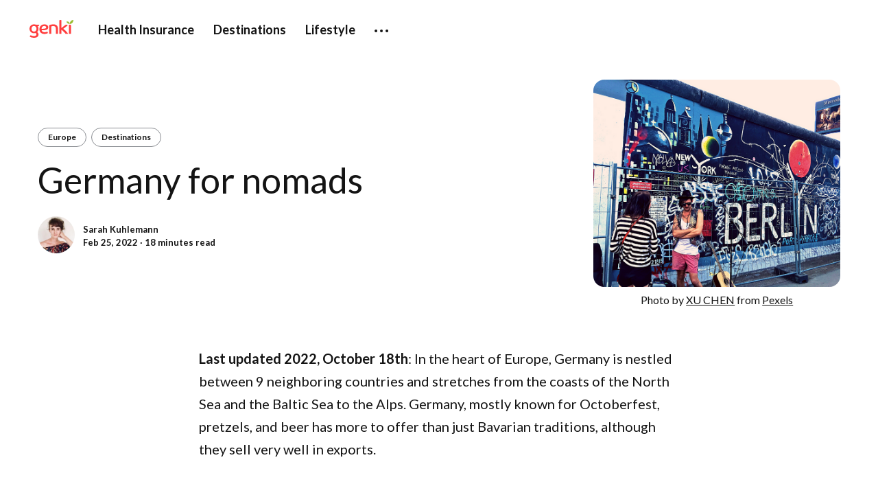

--- FILE ---
content_type: text/html; charset=utf-8
request_url: https://guide.genki.world/germany/
body_size: 25379
content:
<!DOCTYPE html>
<html lang="en">
	<head>
		<meta charset="utf-8">
		<meta http-equiv="X-UA-Compatible" content="IE=edge">
		<title>Germany for nomads • Genki Guide for Digital Nomads</title>
		<meta name="HandheldFriendly" content="True">
		<meta name="viewport" content="width=device-width, initial-scale=1">
		<link rel="preconnect" href="https://fonts.googleapis.com">
<link rel="preconnect" href="https://fonts.gstatic.com" crossorigin>
<link href="https://fonts.googleapis.com/css2?family=Lato:ital,wght@0,400;0,700;0,900;1,400;1,700;1,900&display=swap" rel="stylesheet">
		<link rel="stylesheet" type="text/css" href="/assets/css/screen.css?v=dbb6e0a9c3">
		
		<link rel="icon" href="/favicon.png" type="image/png" />
    <link rel="canonical" href="https://guide.genki.world/germany/" />
    <meta name="referrer" content="no-referrer-when-downgrade" />
    <link rel="amphtml" href="https://guide.genki.world/germany/amp/" />
    
    <meta property="og:site_name" content="Genki Guide for Digital Nomads" />
    <meta property="og:type" content="article" />
    <meta property="og:title" content="Germany for nomads" />
    <meta property="og:description" content="Last updated 2022, October 18th: In the heart of Europe, Germany is nestled between 9 neighboring countries and stretches from the coasts of the North Sea and the Baltic Sea to the Alps. Germany, mostly known for Octoberfest, pretzels, and beer has more to offer than just Bavarian traditions, although" />
    <meta property="og:url" content="https://guide.genki.world/germany/" />
    <meta property="og:image" content="https://guide.genki.world/content/images/2022/02/genki-insurance-germany.png" />
    <meta property="article:published_time" content="2022-02-25T21:34:31.000Z" />
    <meta property="article:modified_time" content="2025-07-13T18:24:47.000Z" />
    <meta property="article:tag" content="Europe" />
    <meta property="article:tag" content="Destinations" />
    
    <meta property="article:publisher" content="https://www.facebook.com/staygenki" />
    <meta property="article:author" content="https://www.facebook.com/sarah.kuhlemann/" />
    <meta name="twitter:card" content="summary_large_image" />
    <meta name="twitter:title" content="Germany for nomads" />
    <meta name="twitter:description" content="Last updated 2022, October 18th: In the heart of Europe, Germany is nestled between 9 neighboring countries and stretches from the coasts of the North Sea and the Baltic Sea to the Alps. Germany, mostly known for Octoberfest, pretzels, and beer has more to offer than just Bavarian traditions, although" />
    <meta name="twitter:url" content="https://guide.genki.world/germany/" />
    <meta name="twitter:image" content="https://guide.genki.world/content/images/2022/02/genki-insurance-germany.png" />
    <meta name="twitter:label1" content="Written by" />
    <meta name="twitter:data1" content="Sarah Kuhlemann" />
    <meta name="twitter:label2" content="Filed under" />
    <meta name="twitter:data2" content="Europe, Destinations" />
    <meta name="twitter:site" content="@staygenki" />
    <meta property="og:image:width" content="940" />
    <meta property="og:image:height" content="788" />
    
    <script type="application/ld+json">
{
    "@context": "https://schema.org",
    "@type": "Article",
    "publisher": {
        "@type": "Organization",
        "name": "Genki Guide for Digital Nomads",
        "url": "https://guide.genki.world/",
        "logo": {
            "@type": "ImageObject",
            "url": "https://guide.genki.world/content/images/2023/01/Genki_Wordmark_Color_Large_1920x780.svg"
        }
    },
    "author": {
        "@type": "Person",
        "name": "Sarah Kuhlemann",
        "image": {
            "@type": "ImageObject",
            "url": "https://guide.genki.world/content/images/2021/11/sarah.jpeg",
            "width": 240,
            "height": 240
        },
        "url": "https://guide.genki.world/author/sarah/",
        "sameAs": [
            "https://www.linkedin.com/in/sarah-kuhlemann/",
            "https://www.facebook.com/sarah.kuhlemann/"
        ]
    },
    "headline": "Germany for nomads",
    "url": "https://guide.genki.world/germany/",
    "datePublished": "2022-02-25T21:34:31.000Z",
    "dateModified": "2025-07-13T18:24:47.000Z",
    "image": {
        "@type": "ImageObject",
        "url": "https://guide.genki.world/content/images/2022/02/genki-insurance-germany.png",
        "width": 940,
        "height": 788
    },
    "keywords": "Europe, Destinations",
    "description": "Last updated 2022, October 18th: In the heart of Europe, Germany is nestled\nbetween 9 neighboring countries and stretches from the coasts of the North Sea\nand the Baltic Sea to the Alps. Germany, mostly known for Octoberfest, pretzels,\nand beer has more to offer than just Bavarian traditions, although they sell\nvery well in exports. \n\nBerlin, for example, is a thriving startup hub, Munich has a growing IT\nindustry, and Hamburg has not just an important and beautiful port but also more\nbridges th",
    "mainEntityOfPage": {
        "@type": "WebPage",
        "@id": "https://guide.genki.world/"
    }
}
    </script>

    <meta name="generator" content="Ghost 4.48" />
    <link rel="alternate" type="application/rss+xml" title="Genki Guide for Digital Nomads" href="https://guide.genki.world/rss/" />
    
    <script defer src="/public/cards.min.js?v=dbb6e0a9c3"></script>
    <link rel="stylesheet" type="text/css" href="/public/cards.min.css?v=dbb6e0a9c3">
    <script>(function(w,d,s,l,i){w[l]=w[l]||[];w[l].push({'gtm.start':
new Date().getTime(),event:'gtm.js'});var f=d.getElementsByTagName(s)[0],
j=d.createElement(s),dl=l!='dataLayer'?'&l='+l:'';j.async=true;j.src=
'https://www.googletagmanager.com/gtm.js?id='+i+dl;f.parentNode.insertBefore(j,f);
})(window,document,'script','dataLayer','GTM-NSQJVPF');</script><style>:root {--ghost-accent-color: #FF3E3E;}</style>
	<script>window.genkiPulseConfig = {"app":{"domain":"genki.world"},"intercom":{"appId":"ao21yknr"},"posthog":{"projectApiKey":"phc_ambwtw0NfL0TLyi6JqIVDSM0mVlHiCHSfoEumSCRpHu"}}</script>
<script>(t=>{class c extends Event{constructor(t,c){super("genki:authenticated-account-changed"),this.accountId=t,this.previousAccountId=c}}const n=()=>{let t;for(const c of document.cookie.split(/;\s*/gu)){const[n,e]=c.split("=",2);if("access"===n){if(void 0!==e)try{t=JSON.parse(decodeURIComponent(e))}catch(t){return void console.error("Can't parse 'access' cookie.",t)}break}}if("object"==typeof t){const c=t.accountId;if("string"==typeof c)return c}};t.genkiAuthentication={accountId:n(),sync:()=>{const e=t.genkiAuthentication,o=n(),i=e.accountId;o!==i&&(e.accountId=o,t.dispatchEvent(new c(o,i)))}},t.GenkiAuthenticatedAccountChangedEvent=c})(window);</script>
<script>(t=>{const e=[];for(const t of["capture","register","register_for_session"])e[t]=(...o)=>{e.push([t,o])};t.posthog=e,t.posthogBootstrap=e;let o=!1,r=t.location.href,i=document.referrer;function n(e=!1){const o=t.posthog;if(i){let e;try{e=new URL(i,t.location.href).host}catch(t){}o.register({$referrer:i,$referring_domain:e})}else o.register({$referrer:"$direct",$referring_domain:"$direct"});o.capture("$pageview",{is_history_navigation:!!e||void 0,title:document.title},{send_instantly:!0})}function s(e){const s=history[e];history[e]=function(c,a,f){const h=f&&new URL(f,location.href).toString()!==location.href,l=!o&&h;l&&(o=!0),"pushState"===e&&h&&(i=location.href),s.call(this,c,a,f),l&&setTimeout(()=>{n(!1),r=t.location.href,o=!1},50)}}t.addEventListener("popstate",()=>{o||r===location.href||(i=r,setTimeout(()=>{n(!0)},50)),r=t.location.href}),s("pushState"),s("replaceState"),n()})(window);</script>
<script async crossorigin="anonymous"src="https://pulse.genki.world/ph/library/20250422"></script>
<script>(o=>{const e=[];o.intercomBoostrap={queue:e,send:o=>e.push(o)}})(window);</script>
<script async crossorigin="anonymous"src="https://pulse.genki.world/ic/library/20251021"></script></head>
	<body class="post-template tag-europe tag-destinations">
			
		<div class="global-wrap">
			<div class="global-content">
				<header class="header-section">
	<div class="header-wrap">
		<div class="header-logo">
			<a href="https://genki.world" class="is-image"><img src="https://guide.genki.world/content/images/2023/01/Genki_Wordmark_Color_Large_1920x780.svg" alt="Genki Guide for Digital Nomads"></a>
		</div>
		<div class="header-nav">
			<input id="toggle" class="header-checkbox" type="checkbox">
			<label class="header-toggle" for="toggle">
				<span>
					<span class="bar"></span>
					<span class="bar"></span>
					<span class="bar"></span>
				</span>
			</label>
			<nav>
				
<ul>
	<li><a href="https://guide.genki.world/insurance/">Health Insurance</a></li>
	<li><a href="https://guide.genki.world/tag/destinations/">Destinations</a></li>
	<li><a href="https://guide.genki.world/tag/lifestyle/">Lifestyle</a></li>
	<li class="is-dropdown">
		<svg role="img" viewBox="0 0 20 4" xmlns="http://www.w3.org/2000/svg"><path d="M2 4A2 2 0 102.001.001 2 2 0 002 4zm8 0a2 2 0 10.001-3.999A2 2 0 0010 4zm8 0a2 2 0 10.001-3.999A2 2 0 0018 4z"/></svg>		<ul>
			<li><a href="https://guide.genki.world/tag/health/">Health</a></li>
			<li><a href="https://guide.genki.world/tag/sports-activities/">Sports &amp; Activities</a></li>
			<li><a href="https://guide.genki.world/tag/mental-health/">Mental Well-being</a></li>
			<li><a href="https://guide.genki.world/tag/travel-ideas/">Travel Ideas</a></li>
			<li><a href="https://guide.genki.world/tag/partner/">Genki Partners</a></li>
			<li><a href="https://guide.genki.world/">Guide Home</a></li>
			<li><a href="https://discord.gg/J5cNQj2">Discord Community</a></li>
		</ul>
	</li>
</ul>

							</nav>
		</div>
	</div>
</header>
				<main class="global-main">
							<progress class="post-progress"></progress>
<article class="post-section">
	<div class="post-header">
	<div class="post-header-content">
		<div class="post-tags global-tags">
			<a href="/tag/europe/">Europe</a><a href="/tag/destinations/">Destinations</a>
		</div>
		<h1 id="post-title" class="post-title global-title-big global-title-offset">Germany for nomads</h1>
		<div class="post-authors global-authors">
			<div class="post-author-item global-author-item global-image is-image is-last">
				<a href="/author/sarah/" class="global-link" aria-label="Sarah Kuhlemann"></a>
				<img src="/content/images/size/w400/2021/11/sarah.jpeg" loading="lazy" alt="Sarah Kuhlemann">			</div>
			<div class="post-meta global-meta">
				<a href="/author/sarah/">Sarah Kuhlemann</a>
				<time datetime="2022-02-25">Feb 25, 2022 ∙ 18 minutes read</time>
			</div>
		</div>
	</div>
	<div class="post-image">
		<img srcset="/content/images/size/w400/2022/02/genki-insurance-germany.png 400w, 
			 /content/images/size/w800/2022/02/genki-insurance-germany.png 800w"
	 sizes="(max-width:480px) 400px, 800px"
	 src="/content/images/size/w800/2022/02/genki-insurance-germany.png"
	 alt="Germany for nomads">
        <figcaption>Photo by <strong><a href="https://www.pexels.com/@xic5111?utm_content=attributionCopyText&amp;utm_medium=referral&amp;utm_source=pexels">XU CHEN</a></strong> from <strong><a href="https://www.pexels.com/photo/man-wearing-black-waistcoat-and-white-tank-tops-standing-near-a-mural-234315/?utm_content=attributionCopyText&amp;utm_medium=referral&amp;utm_source=pexels">Pexels</a></strong></figcaption>
	</div>
</div>
	<div class="post-content">
			<p><strong>Last updated 2022, October 18th</strong>:<strong> </strong>In the heart of Europe, Germany is nestled between 9 neighboring countries and stretches from the coasts of the North Sea and the Baltic Sea to the Alps. Germany, mostly known for Octoberfest, pretzels, and beer has more to offer than just Bavarian traditions, although they sell very well in exports. </p><p>Berlin, for example, is a thriving startup hub, Munich has a growing IT industry, and Hamburg has not just an important and beautiful port but also more bridges than Venice and Amsterdam and a stunning opera house and a vibrant nightlife in one of Europe's largest and most famous redlight districts. Cologne might have the most friendly citizens, the Rhein and the cathedral, tasty beer served in tiny glasses (Kölsch), and of course the best carnival in Europe.</p><h2 id="%F0%9F%8C%B1-travel-health-insurance-for-germany">🌱 Travel health insurance for Germany</h2><div class="kg-card kg-callout-card kg-callout-card-red"><div class="kg-callout-emoji">💡</div><div class="kg-callout-text"><em>Genki Traveler</em> is a travel health insurance with worldwide cover. Monthly payment plans, and easy signup in less than 1 minute.</div></div><div class="kg-card kg-button-card kg-align-left"><a href="https://genki.world/products/traveler" class="kg-btn kg-btn-accent">Check prices</a></div><!--kg-card-begin: html--><div id="post-toc-container" data-allow-subheadings="false">
    The table of content will be generated here
</div>
<script>
document.addEventListener('DOMContentLoaded', (event) => {
    generateToC()
})
function generateToC() {
    const tocContainer = document.getElementById("post-toc-container")
    let tableOfContents = ""

    if (tocContainer) {
        const allowSubheadings = tocContainer.getAttribute("data-allow-subheadings") === "true"
        const headingSelector = allowSubheadings ? "h2:not(.item-title), h3:not(.item-title)" : "h2:not(.item-title)"
        const headings = document.querySelectorAll(headingSelector)

        headings.forEach((link) => {
            const id = link.getAttribute("id")
            const text = link.textContent

            tableOfContents += `
<li class="post-toc-list__item post-toc-list__item--${link.nodeName.toLowerCase()}">
    <a href="#${id}" class="post-toc-list__link">${text}</a>
</li>
`
        })

        tocContainer.classList.add("post-toc")
        tocContainer.innerHTML = `
<h2 class="post-toc__title">Summary</h2>
<ul class="post-toc-list">
    ${tableOfContents}
</ul>
`
    }
}
</script><!--kg-card-end: html--><h2 id="%F0%9F%87%A9%F0%9F%87%AA-entry-requirements-for-germany">🇩🇪 Entry requirements for Germany</h2><p>To enter Germany as a passport holder of the European Union, you don't need a visa to enter the country. If you have another passport other than an EU passport, please make sure you either have a valid Schengen visa or an exemption. The following points are good for entries via plane, land, or sea.</p><ul><li><strong>Valid visa</strong>: valid visa for non-Schengen citizens or national ID/passport for Schengen citizens</li><li><strong>Travel health insurance</strong>: Travel health insurance is required to get a Schengen visa. Check out <em><a href="https://genki.world/boarding">Genki Explorer</a></em>.</li></ul><h2 id="%E2%9C%88%EF%B8%8F-how-to-get-to-germany">✈️ How to get to Germany</h2><ul><li><strong>Plane</strong>: The international hub of Germany is Frankfurt International Airport. Located in the center of Germany, Frankfurt Airport is one of the major connectors for Europeans and has direct flights to most parts of the world. Cities like Berlin, Munich, Hamburg, and Cologne have city airports too, which are well connected for inter-European destinations. Airports in Germany have very good access to public transport, such as metro/subway, busses, and intercity trains to other parts of Germany. In Germany, you need to buy a ticket for public transport before entering the train. You find ticket machines before entering the gate.</li><li><strong>Train</strong>: The German railway system is mainly operated by <a href="https://www.bahn.de/">Deutsche Bahn</a> and connected to other European cities such as Prague, Paris, Amsterdam, Vienna, Brussels, the Baltics, the Scandinavian countries, and the east of Europe.</li><li><strong>Bus</strong>: A cheaper option to travel to German is by taking the bus. You can find <a href="https://global.flixbus.com/">Flixbus</a> in many German cities and smaller towns connecting inner-German destinations with other European cities in every corner of Europe.</li></ul><figure class="kg-card kg-bookmark-card"><a class="kg-bookmark-container" href="https://guide.genki.world/train-italy-germany/"><div class="kg-bookmark-content"><div class="kg-bookmark-title">Italy &amp; Germany by train</div><div class="kg-bookmark-description">Milano - Verona - Bolzano - MunichOne of Europe’s most scenic train rides crossing the Italian, Austrian and German Alps. This travel itinerary idea is suitable for slow-traveling nomads who are not afraid of using public transport, waiting at train stations, and enjoying the change of scenery from…</div><div class="kg-bookmark-metadata"><img class="kg-bookmark-icon" src="https://guide.genki.world/favicon.png" alt=""><span class="kg-bookmark-author">Genki Guide for Digital Nomads</span><span class="kg-bookmark-publisher">Sarah Kuhlemann</span></div></div><div class="kg-bookmark-thumbnail"><img src="https://guide.genki.world/content/images/2022/06/genki-insurance-train-trip-italy-germany.png" alt=""></div></a></figure><h2 id="%F0%9F%9A%8C-public-transport-in-germany">🚌 Public transport in Germany</h2><ul><li><strong>Public transport</strong>: In general, public transport in Germany is pretty good. There is an extensive bus network connecting smaller towns and metropolitan areas, as well as a fast and reliable railway network. Additionally, Frankfurt is the major international hub for travel and you find connections from Frankfurt in all corners of the world.</li><li><strong>Trams, Metro, Subway</strong>: Almost every bigger and medium-sized city provides public transport by either tram, metro, subway, and bus network. Make sure to buy your ticket before entering the car. You can also download the apps and purchase your ticket on your way. Check out <a href="https://www.bvg.de/de">BVG</a> (Berlin), <a href="https://www.hvv.de/de">HVV</a> (Hamburg) and <a href="https://www.mvv-muenchen.de/">MVV</a> (Munich).</li><li><strong>Uber</strong>: The service is not available in Germany.</li><li><strong>Taxi</strong>: The old-fashioned way of getting around is the taxi, which is a safe and reliable form of transport in German cities although it is not cheap.</li><li><strong>Car sharing</strong>: There is the option to use car-sharing in some European cities. Get an account with <a href="https://www.share-now.com/de/en/homepage-ppc1/?gclid=Cj0KCQjw1vSZBhDuARIsAKZlijTlRJ91JKFOzrkP6-7eLqHfuMgTRZsz6cGmcVZrEw4Aab_VYu-MQBAaAjcREALw_wcB">Share Now</a> which is an easy form to get around on your own timeline and itinerary.</li></ul><h2 id="%F0%9F%8F%A1-how-to-find-a-place">🏡 How to find a place</h2><ul><li><strong>Short-term rentals</strong>: Have a look at <a href="https://www.tempoflat.de/welcome/?utm_source=expatica&amp;utm_campaign=article-032018">TempoFLAT</a>, <a href="https://www.thehomelike.com/?utm_source=expatica&amp;utm_medium=blogDE&amp;utm_campaign=articleID506897&amp;om_src=expatica&amp;om_cmpgn=blogDE&amp;om_grp=articleID506897">Homelike</a>, <a href="https://spotahome.sjv.io/c/2014359/979662/12133">Spotaflat</a>, <a href="https://wunderflats.com/en">wunderflats</a>, and <a href="https://www.flatio.com/i/apartments-for-rent-germany">Flatio</a>, before searching on Airbnb. Germany is not cheap when it comes to renting an apartment but most of the time, the quality of the place should be very good, including central heating, and double-glazed windows. Having an AC in Germany is an add-on benefit and not standard as most of the year, the weather doesn't require an AC.</li><li><strong>Shared places</strong>: Check out <a href="https://www.wg-gesucht.de/en/">wg-gesucht</a>, a website that offers listings for all kinds of shared accommodations. From a private bedroom in a shared flat to dormitories in shared houses or partially-shared space in a shared apartment. You can find short- and long-term, furnished and unfurnished rentals.</li></ul><h2 id="%F0%9F%8F%98-where-to-stay-in-berlin">🏘 Where to stay in Berlin</h2><ul><li><strong>Mitte</strong>: Berlin-Mitte is the central part of Berlin with all the major attractions. In Mitte, you find the Brandenburger Tor, Alexanderplatz, embassies, museums, and synagogues next to shops, bars, cafés, and restaurants. Mitte is a popular residential district that comes with high rental prices. Airbnb shows monthly rents of 1,500 Euro for a furnished place. Of course, there are ways to stay cheaper but you need to invest time in researching, have local contacts, and know your way around Airbnb.</li><li><strong>Prenzlauer Berg</strong>: Another very popular district is Prenzlauer Berg, also known as "Prenzl Berg". The hip and international Prenzl Berg is central and comes with very good infrastructure for business, leisure, recreation, and sightseeing. Monthly rentals will be starting at around 1,600 Euro for a furnished place.</li><li><strong>Kreuzberg</strong>: Kreuzberg is known as the artsy, bohemian pulse of the city. With urban clubs and fancy eateries, this district casts its feathers from a poor and dirty working-class quarter to the place to be when in Berlin. Due to gentrification, you can recognize the transformation to one of the most wanted districts by just looking at the rental prices. However, if you are lucky, you can still find small apartments for less than 900 Euro a month.</li></ul><p>For more detailed information on where to stay in Berlin, where to find accommodation, and the monthly cost of living, check out our article <a href="https://guide.genki.world/cost-berlin/">The real cost of living in Berlin</a>.</p><figure class="kg-card kg-bookmark-card"><a class="kg-bookmark-container" href="https://guide.genki.world/cost-berlin/"><div class="kg-bookmark-content"><div class="kg-bookmark-title">Berlin’s cost of living</div><div class="kg-bookmark-description">Berlin is a melting pot for cultures and lifestyles, an ever-trending destination for international nomads, students, travelers, and expats. Living in this cool metropole means diving into an open-minded, active, and vivid community enjoying the green recreational spaces, hidden gems of local and in…</div><div class="kg-bookmark-metadata"><img class="kg-bookmark-icon" src="https://guide.genki.world/favicon.png" alt=""><span class="kg-bookmark-author">Genki Guide for Digital Nomads</span><span class="kg-bookmark-publisher">Sarah Kuhlemann</span></div></div><div class="kg-bookmark-thumbnail"><img src="https://guide.genki.world/content/images/2022/10/genki-lifestyle-berlin.png" alt=""></div></a></figure><h2 id="%F0%9F%A7%91%F0%9F%8F%BB%E2%80%8D%F0%9F%92%BB-where-to-work-from-in-berlin">🧑🏻‍💻 Where to work from in Berlin</h2><h3 id="coworking-spaces">Coworking spaces</h3><ul><li><strong><a href="https://jugglehub.de/?lang=en">JuggleHub</a></strong>: If you are looking for coworking and childcare, this is the place to go. Located in Prenzlauer Berg, JuggleHub is an artsy, community-focused coworking space supporting the individual needs of families. The rate for a monthly flex desk is 214 Euro.</li><li><strong><a href="https://www.ahoyberlin.com/">Ahoy!</a></strong>: The coworking space is centrally located in Berlin-Wedding and well connected to public transport. The modern, industrial-styled, and open workspace offers all professional amenities and is bookable on a flexible daily, weekly or monthly rate. A flex desk with 24/7 access is available for 200 Euro a month.</li><li><strong><a href="https://motionlab.berlin/">MotionLab</a></strong>: Another exceptional coworking experience can be MotionLab, which combines coworking with machine parks and maker space. While booking a monthly membership for a desk, you can also book the maker space or makers garage and explore 3D printing, cutting, electronics, textiles, wood, and metal labs, all to produce or work on your prototypes and ideas. Fixed desk for coworking costs 200 Euro.</li><li><a href="https://www.google.com/maps/place/Denizen/@52.5087601,13.4254339,15z/data=!4m2!3m1!1s0x0:0xd1c034a17bf237cd?sa=X&amp;ved=2ahUKEwieiYKd68j6AhU2SvEDHe1cAlEQ_BJ6BAhSEAU"><strong>Denizen</strong></a>: You find the central coworking space at 2 locations in Berlin, 1 in Kreuzberg, and 1 in Mitte. The café-style atmosphere makes it easy to focus while enjoying a freshly brewed coffee specialty or tasty refresher. Breakfast and lunch options are also available onsite. The monthly rate is 149 Euro.</li></ul><h3 id="coffee-shops">Coffee shops</h3><ul><li><strong><a href="https://kleinmein.gr/">KleinMein Coffee &amp; Coworking</a></strong>: The coffeehouse combines freshly roasted coffee blends and tasty food such as focaccias and cakes with a professional coworking area and comfy seating. Due to the professional set-up and laptop-friendly atmosphere, they also have hourly or daily rates for coworking. One hour costs 5 Euro, a day ticket is available for 15 Euro.</li><li><a href="https://www.google.com/maps/place/Stilbruch+Kaffee/@52.5082906,13.4534402,15z/data=!4m5!3m4!1s0x0:0x6bfce598b95d31c6!8m2!3d52.5082906!4d13.4534402"><strong>Stilbruch Kaffee</strong></a>: Stilbruch Kaffee in Berlin-Friedrichshain is centrally located and serves its guests everything from healthy vitamin bombs and bowls to wraps and oriental meze. The café is well equipped with plenty of sockets, cozy chairs, and bis tables.</li></ul><h2 id="%F0%9F%8F%98-where-to-stay-in-hamburg">🏘 Where to stay in Hamburg</h2><ul><li><strong>Hamburg-Mitte</strong>: Hamburg-Mitte offers parks such as Planten un Bloomen or Alster and famous sights like Michel and the harbor of Hamburg which is home to the popular Elbphilharmonie (opera house) and Landungsbrücken (the docks). Areas worth checking here are Neustadt, Altstadt, and Hafencity. Hafencity is a trending district where former warehouses were transformed into modern luxurious lofts. Monthly rentals start at around 2,000 Euro.</li><li><strong>Altona</strong>: One of the trendiest and loudest neighborhoods of the port metropolis is Altona. Altona is home to the St. Pauli football club, the red light district Reeperbahn and the politically active Schanzenviertel (highly to be avoided May 1st). If you wish to live where the action is, Altona is the place to be. Due to the steadily growing attractiveness of the district, rents have also risen enormously in recent years. It is worth checking <a href="https://www.wg-gesucht.de/en/">wg-gesucht</a> for temporary housing because some residents have very (!) old lease contracts with lower rents that allow them to charge less than the market prices. On Airbnb, rentals start at 1,000 Euro a month.</li><li><strong>Eimsbüttel</strong>: This hipster district has charming historic flats and buildings, cozy cafés, vintage stores, small bookshops, and diverse dining options. Traditionally Eimsbüttel is celebrating the Osterstraßenfest once a year, a small street festival with food trucks, bands, and huge flea markets. The district is very popular for living and rents are comparatively high. On Airbnb, a fully furnished 1-bedroom apartment would start at 1,600 Euro.</li></ul><h2 id="%F0%9F%A7%91%F0%9F%8F%BB%E2%80%8D%F0%9F%92%BB-where-to-work-from-in-hamburg">🧑🏻‍💻 Where to work from in Hamburg</h2><h3 id="coworking-spaces-1">Coworking spaces</h3><ul><li><a href="https://hamburg.betahaus.de/"><strong>Betahaus Hamburg</strong></a>: There are 2 central locations of Betahaus in Hamburg, one in the Schanzenviertel and one in the Hafencity, both close to attractions, bars, restaurants, and supermarkets. Both coworking has enough space to host events and workshops. The onsite café serves coffee specialties, soft drinks, and snacks. One month of coworking, including a flex desk and 24/7 access costs 219 Euro.</li><li><strong><a href="https://www.mindspace.me/l/rodingsmarkt">Mindspace</a></strong>: This boutique coworking space is right next to a metro station, the city center, and a shopping area, as well as to the riverside. Mindspace memberships come with an artsy interior, a café, a bar, and sofa lounges. Prices start at 300 Euro a month.</li><li><a href="https://www.beehive.work/en/"><strong>Beehive</strong></a>: Another coworking option is Beehive, close to the central station and located in St. Georg, Hamburg's famous LGBTQ-friendly neighborhood. Beehive is a self-check-in coworking space. You register online upfront, book a table, and then get access via code. The monthly price is 190 Euro.</li></ul><h3 id="coffee-shops-1">Coffee shops</h3><ul><li><strong><a href="https://www.google.com/maps/search/public+coffee+roasters+hamburg/@53.5856014,10.0055325,12z/data=!3m1!4b1">Public Coffee Roasters</a></strong>: The micro coffee roastery has 4 locations in Hamburg. Blends are hand-roasted in a houseboat on the Elbe and the brand stands for quality, taste, and fair trade. The café offers enough workspaces, a quiet atmosphere, and plenty of sockets for an efficient working session.</li></ul><h2 id="%F0%9F%8F%98-where-to-stay-in-munich">🏘 Where to stay in Munich</h2><ul><li><strong>Glockenbach</strong>: Trendy pubs, eateries in quiet backyards, small boutiques, and iconic bars make up the charm of Munich's Glockenbachviertel. Even Freddie Mercury came here to party and the area is still a hotspot for the LGBTQ community. Monthly rent for a 1-bedroom furnished apartment starts at 2,300 Euro. Checking <a href="https://www.wg-gesucht.de/en/1-zimmer-wohnungen-in-Munchen.90.1.1.0.html?csrf_token=&amp;offer_filter=1&amp;city_id=90&amp;sort_column=&amp;sort_order=0&amp;noDeact=&amp;dFr=&amp;dTo=&amp;radLat=&amp;radLng=&amp;clear_vu=&amp;autocompinp=M%C3%BCnchen+%28Bayern%29&amp;country_code=de&amp;city_name=Munchen&amp;categories%5B%5D=1&amp;rent_types%5B%5D=0&amp;sMin=&amp;rMax=&amp;pu=&amp;hidden_dFrDe=&amp;hidden_dToDe=&amp;radAdd=&amp;radDis=&amp;wgSea=&amp;wgMnF=&amp;wgMxT=&amp;wgAge=&amp;wgSmo=&amp;rmMin=&amp;rmMax=&amp;fur=&amp;pet=&amp;sin=&amp;exc=&amp;kit=&amp;flo=">wg-gesucht</a> could be a good choice for cheaper short-term options.</li><li><strong>Maxvorstadt</strong>: Architecturally and culturally, Maxvorstadt is one of the most interesting districts in Munich. In addition to a number of museums, sites, and monuments, the city’s most important universities and colleges are located here. The many tourists, academics, and international students make Maxvorstadt a culturally diverse, tolerant, and lively district. The area is very popular among residents and it can get frustrating looking for a short-term apartment for less than 1,900 Euro per month.</li></ul><h2 id="%F0%9F%A7%91%F0%9F%8F%BB%E2%80%8D%F0%9F%92%BB-where-to-work-from-in-munich">🧑🏻‍💻 Where to work from in Munich</h2><h3 id="coworking-spaces-2">Coworking spaces</h3><ul><li><a href="https://www.werk1.com/coworking-muenchen-werk1/"><strong>Werk1</strong></a>: The coworking space is fairly close to Munich Ostbahnhof and easy access to restaurants and recreational green spaces. Werk1 offers space for about 40 different start-ups and creates a warm community between digital nomads and permanent startups. The in-house café supports focused work units with fresh paninis and coffee specialties. A membership with unlimited access costs 190 Euro per month.</li><li><a href="https://hs.mindspace.me/de/munich/stachus?utm_network=g&amp;utm_device=c&amp;utm_position=&amp;utm_source=google&amp;utm_medium=cpc&amp;utm_campaign=18266580122&amp;utm_term=mindspace%20m%C3%BCnchen&amp;utm_content=620349484922&amp;hsa_tgt=kwd-1735384938136&amp;hsa_grp=146533614448&amp;hsa_mt=p&amp;hsa_cam=18266580122&amp;hsa_ver=3&amp;hsa_src=g&amp;hsa_net=adwords&amp;hsa_kw=mindspace%20m%C3%BCnchen&amp;hsa_acc=7538868979&amp;hsa_ad=620349484922&amp;gclid=CjwKCAjwv4SaBhBPEiwA9YzZvABoxoybIQJ_tyHqOYiY7kfkhHhXXiSS0dC_njRscnCVDNhUWxE9UhoCyGgQAvD_BwE"><strong>Mindspace</strong></a>: Mindspace is a global-boutique coworking provider directly located at the Stachus. Part of the coworking space is two terraces, lounges, team spaces, telephone booths, and plug-and-play areas. Monthly coworking memberships start at 450 Euro.</li></ul><h3 id="coffee-shops-2">Coffee shops</h3><ul><li><strong><a href="https://www.google.de/search?tbs=lf:1,lf_ui:4&amp;tbm=lcl&amp;sxsrf=ALiCzsbx_umyYip022qZKXnaGVw6Afwo4Q:1665224291306&amp;q=Man+Versus+Machine+M%C3%BCnchen&amp;rflfq=1&amp;num=10&amp;ved=2ahUKEwjozurys9D6AhWuXfEDHe7yA5MQtgN6BAgVEAY#rlfi=hd:;si:;mv:%5B%5B48.1510775,11.577962099999999%5D,%5B48.1298214,11.5708022">Man versus Machine Coffee Roasters</a></strong>: The independent micro-roastery has 2 central locations in Munich, both great destinations for work sessions. In addition to very good coffee and delightful food, there is free wifi.</li><li><strong><a href="https://www.google.com/maps/place/Gartensalon%2FKuchenKiosk/@48.151885,11.577183,15z/data=!4m2!3m1!1s0x0:0xf67c392763a66a28?sa=X&amp;ved=2ahUKEwjm3NCwuND6AhWYQfEDHWKCAuYQ_BJ6BAh8EAU">Gartensalon</a></strong>: Gartensalon offers a small but fine breakfast, delicious homemade drinks, and cakes. When the weather permits, sit in their cozy outside area in the yard. Unfortunately, the café opens only on weekends from 10 am to 5 pm.</li></ul><h2 id="%F0%9F%9A%8A-how-to-travel-around">🚊 How to travel around</h2><ul><li><strong>Train</strong>: Germany has a really good railway system that connects not only almost every metropolitan area with smaller towns and villages but also international destinations in neighboring countries. And although Germans tend to complain a lot about <a href="https://www.bahn.com/en">Deutsche Bahn</a> (DB), the German railway company, compared to other parts of the world, trains are safe, clean, reliable, and well-maintained.</li><li><strong>Bus</strong>: A cheaper option to travel across German is by taking the bus. You can find <a href="https://global.flixbus.com/">Flixbus</a> in many German cities and towns connecting destinations from the very north of the country with places far south and even places in neighboring countries.</li></ul><h2 id="%F0%9F%8E%96must-see">🎖Must see</h2><ul><li><a href="https://www.stiftung-berliner-mauer.de/index.php/en/visit/exhibitions"><strong>The Berlin Wall</strong></a>: Built in 1961, the wall was the most visible manifestation of the Cold War and divided the city of Berlin, and Germany as a country into 2 parts which lasted until 1989. It extended about 140 kilometers and you can see metal plates and marks along its former route. Today, you find traces of the wall also at the <a href="https://www.visitberlin.de/en/east-side-gallery">East Side Gallery</a>, the Berlin Wall Memorial, and at Mauerpark.</li><li><strong>Brandenburger Tor</strong>: The Brandenburg Gate is the most important landmark of the German capital with a history, dating back more than 200 years. During the Cold War and the division of Berlin, the Brandenburg Gate was in a restricted area and could not be visited. When the Berlin Wall fell, it was finally open to visitors and became one of the most iconic symbols of the Cold War era.</li><li><strong>Berlin’s Museum Island</strong>: Museum Island is a unique complex of 5 museums in central Berlin, including the Altes Museum, Neues Museum, Pergamon Museum, Bode Museum, and Alte Nationalgalerie located on an island. The museums feature important archaeological and art collections such as the 3,000 years old buster of Nefertiti or the 17-meter tall gate of Miletus, built in the 2nd century. If you want to visit Museum Island, the closest metro or tram stop is Friedrichsstraße. The entrance fee is between 5 to 10 Euro for each museum.</li><li><strong>Speicherstadt in Hamburg</strong>: The Hamburg Speicherstadt is the largest historical storage facility complex worldwide and dates back to 1888. A special technical feature is the foundation of the Speicherstadt. The buildings rest on around 3.5 million oak posts that have been rammed up to 12 meters deep into the soft silt. Today you can explore the Speicherstadt including some of its famous warehouses by foot, biking, or in a ricksha. Suggested sites in the Speicherstadt are the Elbphilharmonie, the HafenCity, the Spice Museum, and the Miniatur Wunderland.</li><li><strong><a href="https://www.miniatur-wunderland.com/">Miniaturwunderland in Hamburg</a></strong>: If you plan your trip in advance, check out Miniaturwunderland, the world's largest model railway. Tickets are rare but definitely worth it and mindblowing. Adults pay a 20 Euro entrance fee.</li><li><strong>St. Pauli</strong>: The city's most popular district and the heart of Hamburg are definitely St. Pauli. Close to the waterside, the harbor, and Landungsbrücken (the docks), you can go wild at the Kiez (Reeperbahn) or taking a self-guided tour, following the footsteps of the Beatles. Recommended bars at the Reeperbahn are Zum Goldenen Handschuh, Das Hotel, Sommersalon, Hörsaal, Die Ritze und Zum Windjammer.</li><li><strong>Marienplatz in Munich</strong>: Marienplatz is the center of Munich and was the most important marketplace for many centuries. There are shopping malls and restaurants around Marienplatz, the pedestrian zone (pedestrian-only shopping district) begins here and it is only a few steps to the Viktualienmarkt and the Frauenkirche. At 11 am and 12 pm daily you can marvel at the Glockenspiel (chime of bells) on the new town hall tower. The story tells the wedding of Duke Wilhelm V. and Renate von Lothringen, in whose honor a knights tournament was held on Marienplatz. The Glockenspiel consists of a total of 43 bells and is powered by solar cells.</li><li><strong>Biergarten</strong>: When it comes to Biergarten, Bavarians are a bit stubborn. Before a Biergarten can call itself a Biergarten, certain criteria have to be met. A Biergarten in the Bavarian sense has a rustic but simple interior, allows consumption of brought-in food, and the outdoor areas must have a garden character, typically with gravelly soil and chestnut trees. If you visit Munich you should definitely stop by a Biergarten or Bierkeller such as <a href="https://www.google.com/maps/place/Biergarten+am+Wiener+Platz/@48.1344604,11.5950574,15z/data=!4m2!3m1!1s0x0:0x4401bbe2be729915?sa=X&amp;ved=2ahUKEwiR_JrYwdD6AhWiSPEDHcZqAugQ_BJ6BAhhEAU">Biergarten am Wiener Platz</a>, <a href="https://www.google.com/maps/place/Insel+M%C3%BChle+Hotel+Restaurant+Biergarten/@48.1765333,11.4622729,15z/data=!4m2!3m1!1s0x0:0x9d4b67174b7cc718?sa=X&amp;ved=2ahUKEwiYz7n4wdD6AhXOQfEDHXT9AaIQ_BJ6BAhmEAU">Biergarten Insel Mühle</a>, or <a href="https://www.google.com/maps/place/Augustiner-Keller/@48.1435323,11.5514911,15z/data=!4m2!3m1!1s0x0:0x9b4ce0d63cadc05f?sa=X&amp;ved=2ahUKEwiq3tKKwtD6AhUKRfEDHZnGBRQQ_BJ6BAheEAU">Augustiner-Keller</a>. </li></ul><h2 id="%F0%9F%92%A1good-to-know">💡Good to know</h2><ul><li><strong>Internet</strong>: When it comes to internet speed, Germany ranks 23rd among a comparison of 100 countries. The median internet speed is <a href="https://www.speedtest.net/global-index/germany">69Mbps</a> download and 23 Mbps upload for fixed broadband.</li><li><strong>Sim card</strong>: As we mentioned, buying a sim card in Germany can cause a headache. A good option is <a href="https://www.lebara.de/en/prepaid/hello-tarife/hello-m-prepaid.html?utm_source=comads&amp;utm_medium=affiliate&amp;s_id=1173004344">Lebara</a> with a 4 weeks package of 4 GB for 9.99 Euro.</li><li><strong>Sockets:</strong> Type F</li><li><strong>Digital nomad community</strong>: Almost every bigger city has a digital nomad facebook group such as <a href="https://www.facebook.com/groups/DNBerlin">Digital Nomads Berlin</a>, <a href="https://www.facebook.com/groups/700034420083257">International Friends Cologne</a>, or <a href="https://www.facebook.com/groups/munich.expats">Munich Expats</a>. It is worth checking websites like <a href="https://mitvergnuegen.com/">Mit Vergnügen</a>, and <a href="https://www.meetup.com/lp/how-to-group-start?utm_medium=SEM&amp;utm_source=google&amp;utm_campaign=mmrk_adwords_orgacq_de_branded&amp;utm_term=group&amp;utm_content=lp_grp_v2&amp;gclid=CjwKCAjwv4SaBhBPEiwA9YzZvF-X4TiXTQDNztUq-VOfu6NcgHfj96h-1oxjht2-T_nFRdVRNO_ZSxoCwn4QAvD_BwE">meet-up</a>.</li><li><strong>Events</strong>: Check out <a href="https://mitvergnuegen.com/">Mit Vergnügen Berlin</a>, <a href="https://aino.hamburg/heute/">Heute in Hamburg</a> or <a href="https://muenchen.mitvergnuegen.com/">Mit Vergnügen München</a> and find things to do after work and on the weekends.</li><li><strong>Cost of living</strong>: Depending on region and lifestyle, the country's average cost of living is 1,900 Euro. Find detailed information in our article <a href="https://guide.genki.world/cost-berlin/">The real cost of living Berlin</a>.</li><li><strong>Currency</strong>: Official currency is Euro.</li><li><strong>Climate</strong>: Germany has a temperate climate with average summer temperatures of 23.6°C. The coldest month is January with an average temperature of 2°C.</li><li><strong>Safety</strong>: Germany is a very safe country and ranks <a href="https://www.visionofhumanity.org/maps/#/">17th</a> on the World Peace Index. Neighboring country Denmark ranks 3rd, Austria 6th, and Switzerland 7th. All other neighboring countries are ranked safe as well.</li><li><strong>Health care</strong>: Public health services and of course private health institutes are pretty good in Germany. Citizens are part of the public health care system by default and medical professionals from doctors to pharmacists are highly trained and often specialized. Not saying Germany is famous for medical tourism but if you need treatment, the service will be probably very good.</li><li><strong>Food</strong>: German cuisine might not be popular outside of the country, but they are very proud of their bread and pastries. And even on the tiny islands of Koh Kut in Thailand or Phu Quoc in Vietnam, or in the Mexican provincial town of Merida, you will find a German bakery. German food is savory, hearty, and filling. Portion sizes in restaurants are mostly smaller than in the US but bigger than in France. Germans have four meals, breakfast, lunch, dinner, and a coffee and cake break in the afternoon, similar to Sweden's fika (coffee and cake break).</li></ul><h2 id="%F0%9F%9A%A7-what-to-avoid">🚧 What to avoid</h2><ul><li><strong>Being late</strong>: Let's start with a stereotype that Germans love to be on time. I would say this is true for the majority of occasions. Arriving late to a business meeting is seen as rude and even meeting up with your German friend is time sensitive with a tolerance of 5 minutes. The best is to send a message that you will be late. Germans are often 5 to 10 minutes earlier in the meeting. When a train departs 5 minutes later, Germans roll their eyes and are ready to write a complaint.</li><li><strong>Expensive rents</strong>: Finding an affordable apartment in Hamburg, Munich or Berlin is nearly impossible. The rent has increased drastically in the last 2 decades and housing can be expensive. Dive deep into the research, and you will find something within your budget but it might require lots of time. I have friends in Hamburg, who are looking for an affordable place for years. .</li><li><strong>Buying a sim card</strong>: Getting frustrated over sim-card registration. For most German mobile providers, you need to show your German address which you might not have registered. This can be frustrating when you are just visiting. The best is to check out the best provider in the particular area and ask local expat groups which sim card to buy and how to unlock it.</li><li><strong>Winter</strong>: Coming in winter can be a little bit depressing if your mood depends on sunshine. I hear often that Berlin is grey and sad in the winter months, and Hamburg can be a series of stormy and rainy days without seeing the sun for weeks. In Hamburg, you should invest in rubber boots, and in the south of Germany, you need warm winter coats and snow boots to keep you warm.</li><li><strong>Missing Christmas markets</strong>: On the other hand, you can not visit Germany in winter and not have the experience of authentic and real Christmas markets. From the tiniest village to metropolitan areas, you can drink hot Gluhwein (mulled wine) or Feuerzangenbowle at bonfires.</li><li><strong>No interest in football</strong>: Having no interest in football (soccer) is accepted but it is most likely that your new local German friend will bring you to a soccer tournament or the closest neighborhood bar (Kneipe) and expects you to become a fan. Soccer is pretty big in Germany and kids join soccer clubs in the same year they learn how to walk.</li></ul><h2 id="%F0%9F%9A%B4%F0%9F%8F%BB%E2%80%8D%E2%99%80%EF%B8%8F-how-to-stay-healthy">🚴🏻‍♀️ How to stay healthy</h2><h3 id="stay-active">Stay active</h3><p>There are endless ways how to stay active and fit in Germany. From water sports to hiking, to gyms and yoga, and walks through forests - Germany is a great country for outdoor activities.</p><ul><li><strong>Gyms</strong>: The classical way for your workout. You will find gyms in every town in Germany and monthly memberships start from around 15 Euro per month up to several hundred. </li><li><strong>Yoga</strong>: If gyms are not your cup of tea, why not stay healthy by following the ancient yogis? Germany offers yoga studios in every corner of the country.</li><li><strong>Kitesurfing at the Baltic Sea</strong>: Check out Warnemünde, an idyllic small town on the coast of the Baltic Sea and a famous spot for surfers and kite surfers. Due to the rough climate, the summer months might be good to start.</li><li><strong>Hiking in German low mountain ranges</strong>: Germany has many (many, many) low mountain ranges from the Sächsische Schweiz (Saxon Switzerland Mountains) in the East, the Schwarzwald (Black Forrest) in the Southwest, the Harz in the central North, and many more. Check out the closest low mountain range to your destination and take a hike on the weekend. </li><li><strong>Skiing and snowboarding in the Alps</strong>: The Alps are famous for <a href="https://guide.genki.world/winter-sport-europe/">winter sports</a>, and you can find resorts, pistes, and slopes in the German, Austrian, Swiss, Italian, and French Alps. Read our article about skiing and snowboarding and how it improves your health.</li><li><strong>Inline skating, skateboarding, and rollerblading</strong>: Many towns in Germany have dedicated cycling and skating areas or routes, for example, Berlin, Hamburg, Cologne, or Munich. But actually, you might find great skating trails all over Germany. Have a look <a href="https://www.visitberlin.de/en/blog/skatestrecken-berlin">here</a> at the best skating trails in Berlin.</li><li><a href="https://guide.genki.world/cycling/"><strong>Cycling</strong></a><strong> and mountain biking</strong>: Cities like Hamburg, Munich, and Cologne are very bicycle-friendly and offer dedicated sidelines for cyclists. Bigger cities offer bike-sharing services you can easily sign up and pay through a credit card or Paypal, for example, Stadtrad (Citybike) in Hamburg. Also, mountain biking is very popular in Germany and there are thousands of dedicated cross-country mountain bike routes that lead to neighboring countries such as the Netherlands, France, Austria, and Poland. </li><li><a href="https://guide.genki.world/running/"><strong>Running</strong></a>: Cities like Frankfurt, Cologne, Hamburg, Berlin, and Munich have big parks and green areas where a morning run is such a fun outdoor activity. Check out the local expat group on Facebook, meetup.com, or ask around to find a running group if you prefer to run with others. </li><li><strong>Rowing on Elbe, Rhein, and Main</strong>: Coming from Hamburg, rowing is a big activity taking place on the Elbe River. You can join a rowing club in Berlin, Hamburg, Munich, or Frankfurt. </li></ul><h3 id="health-risks">Health risks</h3><ul><li><strong>Water quality</strong>: Tap water quality in Germany is <a href="https://www.bmuv.de/en/topics/water-resources-waste/water-management/drinking-water#:~:text=The%20quality%20of%20drinking%20water%20in%20Germany%20is%20good%20or,of%20the%20Drinking%20Water%20Ordinance.)">good</a> or very good for drinking.</li><li><strong>Air quality</strong>: The air quality in Germany is <a href="https://www.iqair.com/germany">good</a>.</li></ul><div class="kg-card kg-callout-card kg-callout-card-yellow"><div class="kg-callout-emoji">💡</div><div class="kg-callout-text">Experiences to share or questions to ask for Germany?</div></div><div class="kg-card kg-button-card kg-align-center"><a href="https://discord.gg/Pye8yXEedr" class="kg-btn kg-btn-accent">Join our Germany channel</a></div><div class="kg-card kg-callout-card kg-callout-card-yellow"><div class="kg-callout-emoji">🇪🇺</div><div class="kg-callout-text">Where to travel next? Destinations close to Germany.</div></div><figure class="kg-card kg-bookmark-card"><a class="kg-bookmark-container" href="https://guide.genki.world/denmark/"><div class="kg-bookmark-content"><div class="kg-bookmark-title">Denmark for nomads</div><div class="kg-bookmark-description">Are you looking for a happy place to work from? You just found one: Denmark. The northern country is reported to be one of the happiest countries in the world. Though not immediately obvious on the map, Denmark includes more than 400 islands, of which 72 are populated. The peninsula</div><div class="kg-bookmark-metadata"><img class="kg-bookmark-icon" src="https://guide.genki.world/favicon.png" alt=""><span class="kg-bookmark-author">Genki Guide for Digital Nomads</span><span class="kg-bookmark-publisher">Sarah Kuhlemann</span></div></div><div class="kg-bookmark-thumbnail"><img src="https://guide.genki.world/content/images/2022/07/genki-insurance-denmark.png" alt=""></div></a></figure><figure class="kg-card kg-bookmark-card"><a class="kg-bookmark-container" href="https://guide.genki.world/netherlands/"><div class="kg-bookmark-content"><div class="kg-bookmark-title">The Netherlands for nomads</div><div class="kg-bookmark-description">Dutch cities like Amsterdam and Rotterdam have an incredible range of foods and all kinds of entertainment to choose from. The Netherlands has an extremely well-built IT infrastructure, and high-speed internet connections are available in all major cities. The best times to visit the Netherlands is…</div><div class="kg-bookmark-metadata"><img class="kg-bookmark-icon" src="https://guide.genki.world/favicon.png" alt=""><span class="kg-bookmark-author">Genki Guide for Digital Nomads</span><span class="kg-bookmark-publisher">Sarah Kuhlemann</span></div></div><div class="kg-bookmark-thumbnail"><img src="https://guide.genki.world/content/images/2022/07/genki-insurance-netherlands.png" alt=""></div></a></figure><figure class="kg-card kg-bookmark-card"><a class="kg-bookmark-container" href="https://guide.genki.world/europe-on-budget/"><div class="kg-bookmark-content"><div class="kg-bookmark-title">Europe for less than €1,500</div><div class="kg-bookmark-description">While prices steadily increase all over the world, income often doesn’t. Still, there are some gems where nomads, and other travelers, find a good price value, for example in eastern Europe but also in less popular towns in Portugal and Spain. Here are our 7 cities where you can live</div><div class="kg-bookmark-metadata"><img class="kg-bookmark-icon" src="https://guide.genki.world/favicon.png" alt=""><span class="kg-bookmark-author">Genki Guide for Digital Nomads</span><span class="kg-bookmark-publisher">Sarah Kuhlemann</span></div></div><div class="kg-bookmark-thumbnail"><img src="https://guide.genki.world/content/images/2022/08/genki-insurance-europe-budget.png" alt=""></div></a></figure>
			<style>
    #newsletter-box {
        background:    #F8F8F8;
        border-radius: 8px;
        padding:       32px;
    }

    #newsletter-box h5 {
        font-size:   20px;
        font-weight: bold;
        line-height: 1.5;
        margin:      0 0 0.75em 0;
    }

    #newsletter-box p {
        font-size:   16px;
        line-height: 1.5;
        margin:      0 0 1.5em 0;
    }

    #newsletter-button {
        background:         #FF3E3E;
        border:             none;
        border-radius:      24px;
        box-sizing:         border-box;
        color:              #FFF;
        font-size:          18px;
        font-weight:        bold;
        letter-spacing:     0.36px;
        line-height:        48px;
        padding:            0;
        text-align:         center;
        transition:         all 0.2s ease-out;
        width:              216px;

        box-shadow:         0 0 0 0 #FFB2B2;
        -moz-box-shadow:    0 0 0 0 #FFB2B2;
        -webkit-box-shadow: 0 0 0 0 #FFB2B2;
    }

    #newsletter-button:disabled {
        background: #EFEFEF;
        color:      #8A8A8A;
    }

    #newsletter-button:not(:disabled):focus {
        outline:            none;

        box-shadow:         0 0 0 5px #FFB2B2;
        -moz-box-shadow:    0 0 0 5px #FFB2B2;
        -webkit-box-shadow: 0 0 0 5px #FFB2B2;
    }

    #newsletter-button:not(:disabled):hover {
        background:         #D00;

        box-shadow:         0 0 0 5px #FFB2B2;
        -moz-box-shadow:    0 0 0 5px #FFB2B2;
        -webkit-box-shadow: 0 0 0 5px #FFB2B2;
    }

    #newsletter-button:not(:disabled):active {
        background: #C20000
    }

    #newsletter-email {
        background:         #FFF;
        border:             1px solid #D7D7D7;
        border-radius:      8px;
        box-sizing:         border-box;
        color:              #5C5C5C;
        flex-grow:          1;
        font-size:          16px;
        font-weight:        normal;
        line-height:        20px;
        height:             54px;
        padding:            0 16px;
        transition:         all 0.2s ease-out;

        box-shadow:         0 0 0 0 #FFB2B2, 0 0 0 0 #FF3E3E inset;
        -moz-box-shadow:    0 0 0 0 #FFB2B2, 0 0 0 0 #FF3E3E inset;
        -webkit-box-shadow: 0 0 0 0 #FFB2B2, 0 0 0 0 #FF3E3E inset;
    }

    #newsletter-email:disabled {
        background: #EFEFEF;
        color:      #8A8A8A;
    }

    #newsletter-email:not(:disabled):focus {
        background:         #FFF;
        border-color:       #FF3E3E;
        outline:            none;

        box-shadow:         0 0 0 5px #FFB2B2, 0 0 0 1px #FF3E3E inset;
        -moz-box-shadow:    0 0 0 5px #FFB2B2, 0 0 0 1px #FF3E3E inset;
        -webkit-box-shadow: 0 0 0 5px #FFB2B2, 0 0 0 1px #FF3E3E inset;
    }

    #newsletter-email::placeholder {
        color: #9C9C9C;
    }

    #newsletter-error {
        align-items:   center;
        background:    #FFC0C0;
        border-radius: 8px;
        color:         #181818;
        display:       flex;
        font-size:     14px;
        gap:           16px;
        line-height:   16px;
        margin-top:    24px;
        padding:       24px;
    }

    #newsletter-error svg {
        fill:   #FF3030;
        height: 24px;
        width:  24px;
    }

    #newsletter-input {
        align-items: center;
        display:     flex;
        gap:         32px;
    }

    #newsletter-success {
        align-items:   center;
        background:    #B2FFA6;
        border-radius: 8px;
        color:         #181818;
        display:       flex;
        font-size:     14px;
        gap:           16px;
        line-height:   16px;
        padding:       24px;
    }

    #newsletter-success svg {
        fill:   #28B411;
        height: 24px;
        width:  24px;
    }

    @media screen and (max-width: 639px) {
        #newsletter-button {
            margin: 0 auto;
        }

        #newsletter-input {
            align-items:    stretch;
            flex-direction: column;
            gap:            24px;
        }
    }
</style>
<aside id="newsletter-box">
    <h5>Join 7,827 nomads and world travelers</h5>
    <p>Get new destination guides and exclusive content in your inbox every month.</p>

    <form id="newsletter-form">
        <div id="newsletter-input">
            <input autocapitalize="off"
                   autocomplete="email"
                   autocorrect="off"
                   id="newsletter-email"
                   inputmode="email"
                   maxlength="100"
                   name="email"
                   placeholder="Your email address"
                   required
                   spellcheck="false"
                   type="email">
            <input id="newsletter-button" type="submit" value="Subscribe for free">
        </div>
        <div id="newsletter-error" style="display: none;">
            <svg viewBox="0 0 24 24" xmlns="http://www.w3.org/2000/svg">
                <path fill-rule="evenodd" clip-rule="evenodd"
                      d="M12 4C7.58172 4 4 7.58172 4 12C4 16.4183 7.58172 20 12 20C16.4183 20 20 16.4183 20 12C20 7.58172 16.4183 4 12 4ZM12 6.49969C12.5523 6.49969 13 6.94741 13 7.49969V13.4678C13 14.02 12.5523 14.4678 12 14.4678C11.4477 14.4678 11 14.02 11 13.4678V7.49969C11 6.94741 11.4477 6.49969 12 6.49969ZM13 16.501C13 17.0529 12.5523 17.5003 12 17.5003C11.4477 17.5003 11 17.0529 11 16.501C11 15.9491 11.4477 15.5017 12 15.5017C12.5523 15.5017 13 15.9491 13 16.501Z"/>
                <path fill-rule="evenodd" clip-rule="evenodd"
                      d="M4 12C4 7.58172 7.58172 4 12 4C16.4183 4 20 7.58172 20 12C20 16.4183 16.4183 20 12 20C7.58172 20 4 16.4183 4 12ZM12 2C6.47715 2 2 6.47715 2 12C2 17.5228 6.47715 22 12 22C17.5228 22 22 17.5228 22 12C22 6.47715 17.5228 2 12 2Z"/>
            </svg>
            <span id="newsletter-error-message"></span>
        </div>
    </form>
    <div id="newsletter-success" style="display: none;">
        <svg viewBox="0 0 24 24" xmlns="http://www.w3.org/2000/svg">
            <path fill-rule="evenodd" clip-rule="evenodd"
                  d="M12 4C7.58172 4 4 7.58172 4 12C4 16.4183 7.58172 20 12 20C16.4183 20 20 16.4183 20 12C20 7.58172 16.4183 4 12 4ZM12 6.49969C12.5523 6.49969 13 6.94741 13 7.49969V13.4678C13 14.02 12.5523 14.4678 12 14.4678C11.4477 14.4678 11 14.02 11 13.4678V7.49969C11 6.94741 11.4477 6.49969 12 6.49969ZM13 16.501C13 17.0529 12.5523 17.5003 12 17.5003C11.4477 17.5003 11 17.0529 11 16.501C11 15.9491 11.4477 15.5017 12 15.5017C12.5523 15.5017 13 15.9491 13 16.501Z"/>
            <path fill-rule="evenodd" clip-rule="evenodd"
                  d="M4 12C4 7.58172 7.58172 4 12 4C16.4183 4 20 7.58172 20 12C20 16.4183 16.4183 20 12 20C7.58172 20 4 16.4183 4 12ZM12 2C6.47715 2 2 6.47715 2 12C2 17.5228 6.47715 22 12 22C17.5228 22 22 17.5228 22 12C22 6.47715 17.5228 2 12 2Z"/>
        </svg>
        <span>Please confirm your newsletter subscription in the email we've just sent you.</span>
    </div>
</aside>
<script>
    (function () {
        const buttonElement = document.getElementById("newsletter-button")
        const emailElement = document.getElementById("newsletter-email")
        const errorElement = document.getElementById("newsletter-error")
        const errorMessageElement = document.getElementById("newsletter-error-message")
        const formElement = document.getElementById("newsletter-form")
        const successElement = document.getElementById("newsletter-success")

        function onError(message) {
            buttonElement.disabled = false
            buttonElement.value = "Subscribe"
            emailElement.disabled = false
            errorElement.style.display = null
            errorMessageElement.textContent = message
        }

        function onSubmit(e) {
            e.preventDefault()

            const emailAddress = emailElement.value

            buttonElement.disabled = true
            buttonElement.value = "Subscribing…"
            emailElement.disabled = true
            errorElement.style.display = "none"

            fetch("https://api.genki.world/newsletter", {
                cache: 'no-cache',
                method: 'POST',
                mode: 'cors',
                body: JSON.stringify({emailAddress})
            })
                    .then(response => response.text())
                    .then(result => {
                        if (result === "OK") {
                            formElement.style.display = "none"
                            successElement.style.display = null
                        } else
                            onError(result)
                    })
                    .catch(() => onError("Connection error. Please try again."))
        }

        formElement.addEventListener("submit", onSubmit)
    })()
</script>
	</div>
</article>
	<aside class="nextprev-section">
	<div class="nextprev-wrap">
		<section class="nextprev-newer">
			<a href="/exercise/" class="global-link" aria-label="Healthy fitness habits"></a>
			<small><svg role="img" viewBox="0 0 24 24" xmlns="http://www.w3.org/2000/svg"><path d="M6.819 6.08c-1.486 1.585-2.735 2.8-3.815 3.643-1.046.843-2.058 1.45-3.004 1.855v.743a14.71 14.71 0 013.173 2.024c1.013.81 2.228 1.99 3.646 3.576h1.283c-1.047-2.193-2.262-4.217-3.376-5.432H24v-.978H4.726a31.46 31.46 0 001.856-2.699c.338-.506.844-1.417 1.486-2.733H6.819v.001z"/></svg>Newer post</small>
			<div class="nextprev-content">
				<div class="nextprev-image global-image">
					<img src="/content/images/size/w400/2022/02/genki-mental-health-exercise.png" loading="lazy" alt="Healthy fitness habits">				</div>
				<h3><a href="/exercise/">Healthy fitness habits</a></h3>
			</div>
		</section>
		<section class="nextprev-older">
			<a href="/cyprus/" class="global-link" aria-label="Cyprus for nomads"></a>
			<small>Older post<svg role="img" viewBox="0 0 24 24" xmlns="http://www.w3.org/2000/svg"><path d="M17.185 6.08c1.485 1.585 2.733 2.8 3.813 3.643 1.045.843 2.057 1.45 3.002 1.855v.743c-1.08.506-2.16 1.18-3.171 2.024-1.012.81-2.227 1.99-3.644 3.576h-1.282c1.046-2.193 2.26-4.217 3.374-5.432H.014v-.978h19.263a31.274 31.274 0 01-1.855-2.699c-.338-.506-.844-1.417-1.485-2.733h1.248z"/></svg></small>
			<div class="nextprev-content">
				<h3><a href="/cyprus/">Cyprus for nomads</a></h3>
				<div class="nextprev-image global-image">
					<img src="/content/images/size/w400/2022/02/genki-insurance-cyprus.png" loading="lazy" alt="Cyprus for nomads">				</div>
			</div>
		</section>
	</div>
</aside>		<div class="comments-section">
			<div class="comments-wrap">
							</div>
		</div>
	<div class="special-section">
	<div class="global-title-wrap">
		<h3 class="global-title-medium">Others from <span>Europe</span></h3>
		<a href="https://guide.genki.world/tag/europe/" aria-label="Link to the collection"><svg role="img" viewBox="0 0 24 24" xmlns="http://www.w3.org/2000/svg"><path d="M17.185 6.08c1.485 1.585 2.733 2.8 3.813 3.643 1.045.843 2.057 1.45 3.002 1.855v.743c-1.08.506-2.16 1.18-3.171 2.024-1.012.81-2.227 1.99-3.644 3.576h-1.282c1.046-2.193 2.26-4.217 3.374-5.432H.014v-.978h19.263a31.274 31.274 0 01-1.855-2.699c-.338-.506-.844-1.417-1.485-2.733h1.248z"/></svg></a>
	</div>
	<div class="special-wrap">
		<article class="item global-image post tag-europe tag-destinations">
	<a href="/malta/" class="global-link" aria-label="Malta for Nomads"></a>
	<img srcset="/content/images/size/w400/2021/12/genki-insurance-malta.png 400w, 
			 /content/images/size/w800/2021/12/genki-insurance-malta.png 800w"
	 sizes="(max-width:480px) 400px, 800px"
	 src="/content/images/size/w800/2021/12/genki-insurance-malta.png"
	 loading="lazy"
	 alt="Malta for Nomads">	<div class="item-content global-mask is-image">
		<h2 class="item-title"><a href="/malta/">Malta for Nomads</a></h2>
		<div class="item-tags global-tags global-pointer is-image">
						<a href="/tag/europe/">Europe</a>
		</div>
	</div>
</article>
		<article class="item global-image post tag-lifestyle tag-destinations tag-africa tag-europe tag-america">
	<a href="/upcoming-digital-nomads-events/" class="global-link" aria-label="Upcoming Nomad Events in 2025 &amp; 2026"></a>
	<img srcset="/content/images/size/w400/2023/03/genki-insurance-upcoming-digital-nomad-events-2023.webp 400w, 
			 /content/images/size/w800/2023/03/genki-insurance-upcoming-digital-nomad-events-2023.webp 800w"
	 sizes="(max-width:480px) 400px, 800px"
	 src="/content/images/size/w800/2023/03/genki-insurance-upcoming-digital-nomad-events-2023.webp"
	 loading="lazy"
	 alt="Upcoming Nomad Events in 2025 &amp; 2026">	<div class="item-content global-mask is-image">
		<h2 class="item-title"><a href="/upcoming-digital-nomads-events/">Upcoming Nomad Events in 2025 &amp; 2026</a></h2>
		<div class="item-tags global-tags global-pointer is-image">
						<a href="/tag/lifestyle/">Lifestyle</a>
		</div>
	</div>
</article>
		<article class="item global-image post tag-travel-ideas tag-europe">
	<a href="/christmas-markets-city-guide/" class="global-link" aria-label="Christmas Markets City Guide"></a>
	<img srcset="/content/images/size/w400/2025/09/Winter_Destinations_for_Nomads.png 400w, 
			 /content/images/size/w800/2025/09/Winter_Destinations_for_Nomads.png 800w"
	 sizes="(max-width:480px) 400px, 800px"
	 src="/content/images/size/w800/2025/09/Winter_Destinations_for_Nomads.png"
	 loading="lazy"
	 alt="Christmas Markets City Guide">	<div class="item-content global-mask is-image">
		<h2 class="item-title"><a href="/christmas-markets-city-guide/">Christmas Markets City Guide</a></h2>
		<div class="item-tags global-tags global-pointer is-image">
						<a href="/tag/travel-ideas/">Travel ideas</a>
		</div>
	</div>
</article>
		<article class="item global-image post tag-sports-activities tag-europe tag-travel-ideas">
	<a href="/winter-sport-europe/" class="global-link" aria-label="7 Winter Sports Resorts"></a>
	<img srcset="/content/images/size/w400/2022/08/genki-insurance-wintersport-europe.png 400w, 
			 /content/images/size/w800/2022/08/genki-insurance-wintersport-europe.png 800w"
	 sizes="(max-width:480px) 400px, 800px"
	 src="/content/images/size/w800/2022/08/genki-insurance-wintersport-europe.png"
	 loading="lazy"
	 alt="7 Winter Sports Resorts">	<div class="item-content global-mask is-image">
		<h2 class="item-title"><a href="/winter-sport-europe/">7 Winter Sports Resorts</a></h2>
		<div class="item-tags global-tags global-pointer is-image">
						<a href="/tag/sports-activities/">Sports &amp; Activities</a>
		</div>
	</div>
</article>
	</div>
</div>

				</main>
				<footer class="footer-section global-footer">
	<div class="footer-wrap">
		<div class="footer-logo">
			<a href="https://guide.genki.world" class="is-image"><img src="https://guide.genki.world/content/images/2023/01/Genki_Wordmark_Color_Large_1920x780.svg" alt="Genki Guide for Digital Nomads"></a>
		</div>
		<div class="footer-nav">
			<div class="footer-nav-column is-social">
				<small>Social</small>
				<ul>
					<li><a href="https://discord.gg/5gN9Pr79WQ"><svg role="img" viewBox="0 0 24 24" xmlns="http://www.w3.org/2000/svg"><path d="M20.222 0c1.406 0 2.54 1.137 2.607 2.475V24l-2.677-2.273-1.47-1.338-1.604-1.398.67 2.205H3.71c-1.402 0-2.54-1.065-2.54-2.476V2.48C1.17 1.142 2.31.003 3.715.003h16.5L20.222 0zm-6.118 5.683h-.03l-.202.2c2.073.6 3.076 1.537 3.076 1.537-1.336-.668-2.54-1.002-3.744-1.137-.87-.135-1.74-.064-2.475 0h-.2c-.47 0-1.47.2-2.81.735-.467.203-.735.336-.735.336s1.002-1.002 3.21-1.537l-.135-.135s-1.672-.064-3.477 1.27c0 0-1.805 3.144-1.805 7.02 0 0 1 1.74 3.743 1.806 0 0 .4-.533.805-1.002-1.54-.468-2.14-1.404-2.14-1.404s.134.066.335.2h.06c.03 0 .044.015.06.03v.006c.016.016.03.03.06.03.33.136.66.27.93.4.466.202 1.065.403 1.8.536.93.135 1.996.2 3.21 0 .6-.135 1.2-.267 1.8-.535.39-.2.87-.4 1.397-.737 0 0-.6.936-2.205 1.404.33.466.795 1 .795 1 2.744-.06 3.81-1.8 3.87-1.726 0-3.87-1.815-7.02-1.815-7.02-1.635-1.214-3.165-1.26-3.435-1.26l.056-.02zm.168 4.413c.703 0 1.27.6 1.27 1.335 0 .74-.57 1.34-1.27 1.34-.7 0-1.27-.6-1.27-1.334.002-.74.573-1.338 1.27-1.338zm-4.543 0c.7 0 1.266.6 1.266 1.335 0 .74-.57 1.34-1.27 1.34-.7 0-1.27-.6-1.27-1.334 0-.74.57-1.338 1.27-1.338z"/></svg>Discord</a></li>
					<li><a href="https://instagram.com/stay_genki"><svg role="img" viewBox="0 0 24 24" xmlns="http://www.w3.org/2000/svg"><path d="M12 0C8.74 0 8.333.015 7.053.072 5.775.132 4.905.333 4.14.63c-.789.306-1.459.717-2.126 1.384S.935 3.35.63 4.14C.333 4.905.131 5.775.072 7.053.012 8.333 0 8.74 0 12s.015 3.667.072 4.947c.06 1.277.261 2.148.558 2.913.306.788.717 1.459 1.384 2.126.667.666 1.336 1.079 2.126 1.384.766.296 1.636.499 2.913.558C8.333 23.988 8.74 24 12 24s3.667-.015 4.947-.072c1.277-.06 2.148-.262 2.913-.558.788-.306 1.459-.718 2.126-1.384.666-.667 1.079-1.335 1.384-2.126.296-.765.499-1.636.558-2.913.06-1.28.072-1.687.072-4.947s-.015-3.667-.072-4.947c-.06-1.277-.262-2.149-.558-2.913-.306-.789-.718-1.459-1.384-2.126C21.319 1.347 20.651.935 19.86.63c-.765-.297-1.636-.499-2.913-.558C15.667.012 15.26 0 12 0zm0 2.16c3.203 0 3.585.016 4.85.071 1.17.055 1.805.249 2.227.415.562.217.96.477 1.382.896.419.42.679.819.896 1.381.164.422.36 1.057.413 2.227.057 1.266.07 1.646.07 4.85s-.015 3.585-.074 4.85c-.061 1.17-.256 1.805-.421 2.227-.224.562-.479.96-.899 1.382-.419.419-.824.679-1.38.896-.42.164-1.065.36-2.235.413-1.274.057-1.649.07-4.859.07-3.211 0-3.586-.015-4.859-.074-1.171-.061-1.816-.256-2.236-.421-.569-.224-.96-.479-1.379-.899-.421-.419-.69-.824-.9-1.38-.165-.42-.359-1.065-.42-2.235-.045-1.26-.061-1.649-.061-4.844 0-3.196.016-3.586.061-4.861.061-1.17.255-1.814.42-2.234.21-.57.479-.96.9-1.381.419-.419.81-.689 1.379-.898.42-.166 1.051-.361 2.221-.421 1.275-.045 1.65-.06 4.859-.06l.045.03zm0 3.678c-3.405 0-6.162 2.76-6.162 6.162 0 3.405 2.76 6.162 6.162 6.162 3.405 0 6.162-2.76 6.162-6.162 0-3.405-2.76-6.162-6.162-6.162zM12 16c-2.21 0-4-1.79-4-4s1.79-4 4-4 4 1.79 4 4-1.79 4-4 4zm7.846-10.405c0 .795-.646 1.44-1.44 1.44-.795 0-1.44-.646-1.44-1.44 0-.794.646-1.439 1.44-1.439.793-.001 1.44.645 1.44 1.439z"/></svg>Instagram</a></li>
					<li><a href="https://www.tiktok.com/@gogenki"><svg role="img" viewBox="0 0 24 24" xmlns="http://www.w3.org/2000/svg"><path d="M12.53.02C13.84 0 15.14.01 16.44 0c.08 1.53.63 3.09 1.75 4.17 1.12 1.11 2.7 1.62 4.24 1.79v4.03c-1.44-.05-2.89-.35-4.2-.97-.57-.26-1.1-.59-1.62-.93-.01 2.92.01 5.84-.02 8.75-.08 1.4-.54 2.79-1.35 3.94-1.31 1.92-3.58 3.17-5.91 3.21-1.43.08-2.86-.31-4.08-1.03-2.02-1.19-3.44-3.37-3.65-5.71-.02-.5-.03-1-.01-1.49.18-1.9 1.12-3.72 2.58-4.96 1.66-1.44 3.98-2.13 6.15-1.72.02 1.48-.04 2.96-.04 4.44-.99-.32-2.15-.23-3.02.37-.63.41-1.11 1.04-1.36 1.75-.21.51-.15 1.07-.14 1.61.24 1.64 1.82 3.02 3.5 2.87 1.12-.01 2.19-.66 2.77-1.61.19-.33.4-.67.41-1.06.1-1.79.06-3.57.07-5.36.01-4.03-.01-8.05.02-12.07z"/></svg>TikTok</a></li>
					<li><a href="https://www.facebook.com/staygenki"><svg role="img" viewBox="0 0 24 24" xmlns="http://www.w3.org/2000/svg"><path d="M23.9981 11.9991C23.9981 5.37216 18.626 0 11.9991 0C5.37216 0 0 5.37216 0 11.9991C0 17.9882 4.38789 22.9522 10.1242 23.8524V15.4676H7.07758V11.9991H10.1242V9.35553C10.1242 6.34826 11.9156 4.68714 14.6564 4.68714C15.9692 4.68714 17.3424 4.92149 17.3424 4.92149V7.87439H15.8294C14.3388 7.87439 13.8739 8.79933 13.8739 9.74824V11.9991H17.2018L16.6698 15.4676H13.8739V23.8524C19.6103 22.9522 23.9981 17.9882 23.9981 11.9991Z"/></svg>Facebook</a></li>
					<li><a href="https://twitter.com/staygenki"><svg role="img" viewBox="0 0 24 24" xmlns="http://www.w3.org/2000/svg"><path d="M23.954 4.569c-.885.389-1.83.654-2.825.775 1.014-.611 1.794-1.574 2.163-2.723-.951.555-2.005.959-3.127 1.184-.896-.959-2.173-1.559-3.591-1.559-2.717 0-4.92 2.203-4.92 4.917 0 .39.045.765.127 1.124C7.691 8.094 4.066 6.13 1.64 3.161c-.427.722-.666 1.561-.666 2.475 0 1.71.87 3.213 2.188 4.096-.807-.026-1.566-.248-2.228-.616v.061c0 2.385 1.693 4.374 3.946 4.827-.413.111-.849.171-1.296.171-.314 0-.615-.03-.916-.086.631 1.953 2.445 3.377 4.604 3.417-1.68 1.319-3.809 2.105-6.102 2.105-.39 0-.779-.023-1.17-.067 2.189 1.394 4.768 2.209 7.557 2.209 9.054 0 13.999-7.496 13.999-13.986 0-.209 0-.42-.015-.63.961-.689 1.8-1.56 2.46-2.548l-.047-.02z"/></svg>Twitter</a></li>
                    <li><a href="https://www.linkedin.com/company/staygenki"><svg role="img" viewBox="0 0 24 24" xmlns="http://www.w3.org/2000/svg"><path d="M20.447 20.452h-3.554v-5.569c0-1.328-.027-3.037-1.852-3.037-1.853 0-2.136 1.445-2.136 2.939v5.667H9.351V9h3.414v1.561h.046c.477-.9 1.637-1.85 3.37-1.85 3.601 0 4.267 2.37 4.267 5.455v6.286zM5.337 7.433c-1.144 0-2.063-.926-2.063-2.065 0-1.138.92-2.063 2.063-2.063 1.14 0 2.064.925 2.064 2.063 0 1.139-.925 2.065-2.064 2.065zm1.782 13.019H3.555V9h3.564v11.452zM22.225 0H1.771C.792 0 0 .774 0 1.729v20.542C0 23.227.792 24 1.771 24h20.451C23.2 24 24 23.227 24 22.271V1.729C24 .774 23.2 0 22.222 0h.003z"/></svg>LinkedIn</a></li>
					

				</ul>
			</div>
			



<div class="footer-nav-column">
	<small>Other</small>
	<ul>
		<li><a href="https://genki.world/about">About Genki</a></li>
		<li><a href="https://genki.world/">Health Insurance for Digital Nomads</a></li>
		<li><a href="https://genki.world/legal">Legal</a></li>
		<li><a href="https://genki.world/privacy">Privacy</a></li>
	</ul>
</div>




		</div>
	</div>
	<div class="footer-copyright">
		<a href="https://guide.genki.world">Genki Guide for Digital Nomads</a> &copy; 2026 —
		Published with <a href="https://ghost.org" target="_blank" rel="noopener noreferrer">Ghost</a> & <a href="https://fueko.net/#genki" target="_blank" rel="noopener noreferrer">Genki</a>.
	</div>
</footer>
			</div>
		</div>
		<div id="notifications" class="global-notification">
	<div class="subscribe">You’ve successfully subscribed to Genki Guide for Digital Nomads</div>
	<div class="signin">Welcome back! You’ve successfully signed in.</div>
	<div class="signup">Great! You’ve successfully signed up.</div>
	<div class="expired">Your link has expired</div>
	<div class="checkout-success">Success! Check your email for magic link to sign-in.</div>
</div>
				<script src="/assets/js/global.js?v=dbb6e0a9c3"></script>
		<script src="/assets/js/post.js?v=dbb6e0a9c3"></script>
		<script>
!function(){"use strict";const p=new URLSearchParams(window.location.search),isAction=p.has("action"),isStripe=p.has("stripe"),success=p.get("success"),action=p.get("action"),stripe=p.get("stripe"),n=document.getElementById("notifications"),a="is-subscribe",b="is-signin",c="is-signup",d="is-expired",e="is-checkout-success";p&&(isAction&&(action=="subscribe"&&success=="true"&&n.classList.add(a),action=="signin"&&success=="true"&&n.classList.add(b),action=="signup"&&success=="true"&&n.classList.add(c),success=="false"&&n.classList.add(d)),isStripe&&stripe=="success"&&n.classList.add(e),(isAction||isStripe)&&setTimeout(function(){window.history.replaceState(null,null,window.location.pathname),n.classList.remove(a,b,c,d,e)},5000))}();
</script>

		
		
		
		
	</body>
</html>


--- FILE ---
content_type: text/css; charset=UTF-8
request_url: https://guide.genki.world/assets/css/screen.css?v=dbb6e0a9c3
body_size: 15889
content:
/* //////////////////////////////////////////////////////////////////////////

   Genki 1.1.3

   //////////////////////////////////////////////////////////////////////////

   I. Customize
   |
   ├─ Global settings
   ├─ Fonts
   ├─ Colors
   ├─ Light version
   ├─ Medium version
   ├─ Dark version
   └─ Hiding 'Portal' notifications

   II. 3rd party scripts
   |
   ├─ Normalize.css
   └─ lightense-images.js, progress bar

   III. Theme
   |
   ├─ 1.Global
   ├─ 2.Header
   ├─ 3.Hero
   ├─ 4.Loop
   ├─ 5.Featured & Special section
   ├─ 6.Pagination
   ├─ 7.Search function
   ├─ 8.Post — Header
   ├─ 9.Post — Content
   ├─ 10.Post — Share
   ├─ 11.Post — Navigation
   ├─ 12.Post — Comments
   ├─ 13.Author & Tag page
   ├─ 14.Subscribe form
   ├─ 15.Footer
   ├─ 16.Custom — Pages
   ├─ 17.Custom — Error page
   ├─ 18.Custom — Tags & Authors page
   ├─ 19.Custom — Membership page
   └─ 20.Custom — Account page

   //////////////////////////////////////////////////////////////////////////

   I. Customize

   ////////////////////////////////////////////////////////////////////////// */

:root {

   /* Global settings
   –––––––––––––––––––––––––––––––––––––––––––––––––––– */

   /* Logo */
   --height-logo-header: 26px;
   --height-logo-footer: 26px;
   --height-logo-mobile: 26px;

   /* Border radius */
   --border-radius: 24px;

   /* Global wrapper */
   --max-width-global-wrap: 1620px;

   /* Posts card wrapper */
   --max-width-cards-wrap: 1196px;

   /* Post content wrapper */
   --max-width-post-wrap: 700px;

   /* Item margin */
   --margin-item: 1vw;


   /* Fonts
   –––––––––––––––––––––––––––––––––––––––––––––––––––– */

   /* Search results, post cards, etc. */
   --font-family-one: 'Lato', -apple-system, BlinkMacSystemFont, "Segoe UI", Roboto, Helvetica, Arial, sans-serif;
   --font-weight-one-regular: 400;
   --font-weight-one-semi-bold: 700;
   --font-weight-one-bold: 900;

   /* Post content */
   --font-family-two: 'Lato', -apple-system, BlinkMacSystemFont, "Segoe UI", Roboto, Helvetica, Arial, sans-serif;
   --font-weight-two-regular: 400;
   --font-weight-two-semi-bold: 700;
   --font-weight-two-bold: 900;

   /* Headings, logo, etc. */
   --font-family-three: 'Lato', serif;
   --font-weight-three-regular: 400;


   /* Colors
   –––––––––––––––––––––––––––––––––––––––––––––––––––– */

   /* Color of details */
   --ghost-accent-color: #f81ce5;


   /* Light version
   –––––––––––––––––––––––––––––––––––––––––––––––––––– */

   /* Fonts */
   --color-font-one: #141414;
   --color-font-two: #fff;
   --color-font-three: #141414;
   --color-font-four: #fff;

   /* Background & elements */
   --color-one: #f4f4f7;
   --color-two: #ededf1;
   --color-three: #141414;
   --color-body: #fff;
   --color-white: #fff;
   --color-black: #141414;

   /* Alert */
   --color-alert-success: #61d6ad;
   --color-alert-error: #ff6c78;

   /* Border */
   --color-border-one: #d6d6da;
   --color-border-two: rgba(62,67,75,.6);
   --color-border-three: rgba(255,255,255,.8);

   /* Underline */
   --color-underline: var(--ghost-accent-color);

   /* Overlay */
   --overlay-item-image-top: .3;
   --overlay-item-image-bottom: .3;

   /* Opacity */
   --opacity-cover-image: .4;
}

/* Medium version
   –––––––––––––––––––––––––––––––––––––––––––––––––––– */
.sepia-mode {

   /* Fonts */
   --color-font-one: #1e1e1e;
   --color-font-three: #1e1e1e;

   /* Background & elements */
   --color-one: #e8e5d6;
   --color-two: #fff;
   --color-three: #1e1e1e;
   --color-body: #f2efe4;
   --color-black: #1e1e1e;

   /* Border */
   --color-border-one: #bfbeb3;
   --color-border-two: #99988f;

   /* Overlay */
   --overlay-item-image-top: .4;
   --overlay-item-image-bottom: .4;
}

/* Dark version
   –––––––––––––––––––––––––––––––––––––––––––––––––––– */
.dark-mode {

   /* Fonts */
   --color-font-one: #fff;
   --color-font-two: #1e2631;
   --color-font-three: #1e2631;

   /* Background & elements */
   --color-one: #2a343e;
   --color-two: #141b23;
   --color-three: #fff;
   --color-body: #1e2631;
   --color-black: #1e2631;

   /* Border */
   --color-border-one: #3f4851;
   --color-border-two: #888d93;

   /* Overlay */
   --overlay-item-image-top: .4;
   --overlay-item-image-bottom: .5;
}

/* Automatic dark version [duplicate dark version]
   –––––––––––––––––––––––––––––––––––––––––––––––––––– */
@media (prefers-color-scheme:dark) {
   .auto-dark-mode {

      /* Fonts */
     --color-font-one: #fff;
     --color-font-two: #1e2631;
     --color-font-three: #1e2631;

     /* Background & elements */
     --color-one: #2a343e;
     --color-two: #141b23;
     --color-three: #fff;
     --color-body: #1e2631;
     --color-black: #1e2631;

     /* Border */
     --color-border-one: #3f4851;
     --color-border-two: #888d93;

     /* Overlay */
     --overlay-item-image-top: .4;
     --overlay-item-image-bottom: .5;
   }
}

/* Hiding 'Portal' notifications
   –––––––––––––––––––––––––––––––––––––––––––––––––––– */
iframe[title="portal-notification"] {
   display: none;
}

/* //////////////////////////////////////////////////////////////////////////

   II. 3rd party scripts

   ////////////////////////////////////////////////////////////////////////// */

/* Normalize.css
   ––––––––––––––––––––––––––––––––––––––––––––––––––––
   Version : 8.0.1
   Website : necolas.github.io/normalize.css
   Repo    : github.com/necolas/normalize.css
   Author  : Nicolas Gallagher
   License : MIT
   –––––––––––––––––––––––––––––––––––––––––––––––––––– */
html{line-height:1.15;-webkit-text-size-adjust:100%}body{margin:0}main{display:block}h1{font-size:2em;margin:.67em 0}hr{overflow:visible;box-sizing:content-box;height:0}pre{font-family:monospace,monospace;font-size:1em}a{background-color:transparent}abbr[title]{text-decoration:underline;text-decoration:underline dotted;border-bottom:none}b,strong{font-weight:bolder}code,kbd,samp{font-family:monospace,monospace;font-size:1em}small{font-size:80%}sub,sup{font-size:75%;line-height:0;position:relative;vertical-align:baseline}sub{bottom:-.25em}sup{top:-.5em}img{border-style:none}button,input,optgroup,select,textarea{font-family:inherit;font-size:100%;line-height:1.15;margin:0}button,input{overflow:visible}button,select{text-transform:none}button,[type='button'],[type='reset'],[type='submit']{-webkit-appearance:button}button::-moz-focus-inner,[type='button']::-moz-focus-inner,[type='reset']::-moz-focus-inner,[type='submit']::-moz-focus-inner{padding:0;border-style:none}button:-moz-focusring,[type='button']:-moz-focusring,[type='reset']:-moz-focusring,[type='submit']:-moz-focusring{outline:1px dotted ButtonText}fieldset{padding:.35em .75em .625em}legend{display:table;box-sizing:border-box;max-width:100%;padding:0;white-space:normal;color:inherit}progress{vertical-align:baseline}textarea{overflow:auto}[type='checkbox'],[type='radio']{box-sizing:border-box;padding:0}[type='number']::-webkit-inner-spin-button,[type='number']::-webkit-outer-spin-button{height:auto}[type='search']{outline-offset:-2px;-webkit-appearance:textfield}[type='search']::-webkit-search-decoration{-webkit-appearance:none}::-webkit-file-upload-button{font:inherit;-webkit-appearance:button}details{display:block}summary{display:list-item}template{display:none}[hidden]{display:none}

/* Custom settings for lightense-images.js, progress bar
   –––––––––––––––––––––––––––––––––––––––––––––––––––– */
.lightense-backdrop{z-index:99998!important;background-color:var(--color-body)!important;-webkit-backdrop-filter:initial!important;backdrop-filter:initial!important}.lightense-wrap ~ br,.lightense-wrap ~ small{display:none}.lightense-wrap img{border-radius:0!important}.post-progress{position:fixed;z-index:90;top:0;right:0;left:0;width:100%;height:8px;transition:opacity .15s ease-out .3s;border:none;outline:none;-webkit-appearance:none;-moz-appearance:none;appearance:none}.post-progress:not([value]){display:none}.post-progress,.post-progress[value]::-webkit-progress-bar{background-color:transparent}.post-progress[value]::-webkit-progress-value{background-color:var(--ghost-accent-color)}.post-progress[value]::-moz-progress-bar{background-color:var(--ghost-accent-color)}.post-progress[value='1']{opacity:0}

/* //////////////////////////////////////////////////////////////////////////

   III. Theme

   ////////////////////////////////////////////////////////////////////////// */

/* --------------------------------------------------------------------------
   1.Global
   -------------------------------------------------------------------------- */
html,
body {
   height: 100%;
   max-height: 100%;
   -webkit-font-smoothing: antialiased;
   -moz-osx-font-smoothing: grayscale;
   -webkit-tap-highlight-color: transparent;
}

body {
   font-family: var(--font-family-one);
   font-size: 20px;
   font-weight: var(--font-weight-one-regular);
   line-height: 1.5;
   word-wrap: break-word;
   word-break: break-word;
   color: var(--color-font-one);
   background-color: var(--color-body);
}

/* Typography
   –––––––––––––––––––––––––––––––––––––––––––––––––––– */
h1,h2,h3,h4,h5,h6,
input,
textarea,
blockquote {
   line-height: 1.3;
}

h1,h2,h3,h4,h5,h6 {
   font-weight: var(--font-weight-one-bold);
}

/* Links
   –––––––––––––––––––––––––––––––––––––––––––––––––––– */
a {
   text-decoration: none;
   color: var(--color-font-one);
}

/* input & textarea
   –––––––––––––––––––––––––––––––––––––––––––––––––––– */
input,
textarea {
   color: var(--color-font-one);
   border: none;
   border-radius: 0;
   outline: none;
   background-color: transparent;
   box-shadow: none;
}

input {
   font-weight: var(--font-weight-one-regular);
}

input:focus {
   color: var(--color-font-one);
}

input::-webkit-input-placeholder,
textarea::-webkit-input-placeholder {
   color: var(--color-font-one);
}

input::-moz-placeholder,
textarea::-moz-placeholder {
   opacity: 1;
   color: var(--color-font-one);
}

input::-ms-input-placeholder,
textarea::-ms-input-placeholder {
   color: var(--color-font-one);
}

input::placeholder,
textarea::placeholder {
   color: var(--color-font-one);
}

/* Aspect ratio
   –––––––––––––––––––––––––––––––––––––––––––––––––––– */
.header-logo .is-image img,
.footer-logo .is-image img,
.post-image img {
   aspect-ratio: attr(width)/attr(height);
}

/* Link overlay
   –––––––––––––––––––––––––––––––––––––––––––––––––––– */
.global-link {
   position: absolute;
   z-index: 1;
   top: 0;
   right: 0;
   bottom: 0;
   left: 0;
}

/* Image
   –––––––––––––––––––––––––––––––––––––––––––––––––––– */
.global-image img {
   position: absolute;
   z-index: -1;
   top: 0;
   left: 0;
   width: 100%;
   height: 100%;
   -o-object-fit: cover;
   object-fit: cover;
}

/* Cover & Mask
   –––––––––––––––––––––––––––––––––––––––––––––––––––– */
.global-cover,
.global-cover.is-optional {
   top: 0;
   right: 0;
   left: 0;
   height: 60vh;
   opacity: var(--opacity-cover-image);
   background: no-repeat center center/cover;
}

.global-cover,
.global-cover.is-optional,
.global-mask::after,
.global-mask.is-top::after {
   position: absolute;
   z-index: -1;
}

.global-cover,
.global-cover.is-optional,
.global-mask.is-top::after {
   -webkit-mask-image: linear-gradient(to top,transparent,rgba(0,0,0,.013)8.1%,rgba(0,0,0,.049)15.5%,rgba(0,0,0,.104)22.5%,rgba(0,0,0,.175)29%,rgba(0,0,0,.259)35.3%,rgba(0,0,0,.352)41.2%,rgba(0,0,0,.45)47.1%,rgba(0,0,0,.55)52.9%,rgba(0,0,0,.648)58.8%,rgba(0,0,0,.741)64.7%,rgba(0,0,0,.825)71%,rgba(0,0,0,.896)77.5%,rgba(0,0,0,.951)84.5%,rgba(0,0,0,.987)91.9%,black);
   mask-image: linear-gradient(to top,transparent,rgba(0,0,0,.013)8.1%,rgba(0,0,0,.049)15.5%,rgba(0,0,0,.104)22.5%,rgba(0,0,0,.175)29%,rgba(0,0,0,.259)35.3%,rgba(0,0,0,.352)41.2%,rgba(0,0,0,.45)47.1%,rgba(0,0,0,.55)52.9%,rgba(0,0,0,.648)58.8%,rgba(0,0,0,.741)64.7%,rgba(0,0,0,.825)71%,rgba(0,0,0,.896)77.5%,rgba(0,0,0,.951)84.5%,rgba(0,0,0,.987)91.9%,black);
}

.global-mask:not(.is-top)::after {
   bottom: 0;
   -webkit-mask-image: linear-gradient(to bottom,transparent,rgba(0,0,0,.013)8.1%,rgba(0,0,0,.049)15.5%,rgba(0,0,0,.104)22.5%,rgba(0,0,0,.175)29%,rgba(0,0,0,.259)35.3%,rgba(0,0,0,.352)41.2%,rgba(0,0,0,.45)47.1%,rgba(0,0,0,.55)52.9%,rgba(0,0,0,.648)58.8%,rgba(0,0,0,.741)64.7%,rgba(0,0,0,.825)71%,rgba(0,0,0,.896)77.5%,rgba(0,0,0,.951)84.5%,rgba(0,0,0,.987)91.9%,black);
   mask-image: linear-gradient(to bottom,transparent,rgba(0,0,0,.013)8.1%,rgba(0,0,0,.049)15.5%,rgba(0,0,0,.104)22.5%,rgba(0,0,0,.175)29%,rgba(0,0,0,.259)35.3%,rgba(0,0,0,.352)41.2%,rgba(0,0,0,.45)47.1%,rgba(0,0,0,.55)52.9%,rgba(0,0,0,.648)58.8%,rgba(0,0,0,.741)64.7%,rgba(0,0,0,.825)71%,rgba(0,0,0,.896)77.5%,rgba(0,0,0,.951)84.5%,rgba(0,0,0,.987)91.9%,black);
}

.global-mask::after,
.global-mask.is-top::after {
   right: -2px;
   left: -2px;
   height: 90%;
   content: '';
   opacity: var(--overlay-item-image-bottom);
   background-color: black;
}

.global-mask.is-top::after {
   top: 0;
   opacity: var(--overlay-item-image-top);
}

/* Disable overlay with #overlay-disable tag and cover with #cover-homepage tag */
article.tag-hash-overlay-disable .global-mask::after,
.global-cover-homepage .global-cover.is-optional {
   display: none;
   background-image: none;
}

/* Title
   –––––––––––––––––––––––––––––––––––––––––––––––––––– */
.global-title-wrap {
   display: flex;
   max-width: 100%;
   margin: 0 var(--margin-item) 3vh;
}

.global-title-mega,
.global-title-huge,
.global-title-big,
.global-title-large,
.global-title-medium,
.global-title-small {
   font-family: var(--font-family-three);
   font-weight: var(--font-weight-three-regular);
   width: 100%;
}

.global-title-huge span,
.global-title-big span,
.global-title-large span,
.global-title-medium span,
.global-title-small span {
   font-style: italic;
}

.global-title-mega {
   font-size: 220px;
}

.global-title-huge {
   font-size: 92px;
}

.global-title-big {
   font-size: 64px;
}

.global-title-large {
   font-size: 64px;
}

.global-title-medium {
   font-size: 52px;
}

.global-title-large,
.global-title-medium {
   line-height: 1.1;
   flex: 1 1 240px;
   margin: 0;
}

.global-title-small {
   font-size: 42px;
   display: block;
   width: 100%;
   margin-top: 8vh;
   margin-bottom: 3vh;
   text-align: center;
}

.global-title-medium + a {
   display: flex;
   align-items: center;
   transition: transform .2s ease;
   transform: translateY(-2px);
}

.global-title-medium + a:hover {
   transform: translate(4px, -2px);
}

.global-title-medium + a svg {
   width: 56px;
   margin-left: 40px;
   fill: var(--color-font-one);
}

/* Title offset */
.global-title-offset {
   padding-left: 30px;
   transform: translateX(-30px);
}

/* Authors widget
   –––––––––––––––––––––––––––––––––––––––––––––––––––– */
.global-authors {
   line-height: 0;
   flex: 1 0 auto;
   padding-left: 20px;
   transform: translateY(5px);
   text-align: right;
}

.global-authors > span {
   font-size: 14px;
   line-height: 1;
   display: block;
   width: 100%;
   margin-top: 10px;
}

.global-author-item {
   position: relative;
   display: inline-block;
   overflow: hidden;
   width: 70px;
   height: 70px;
   margin-right: -15px;
   transition: transform .2s ease;
   pointer-events: none;
}

.global-author-item:not(.is-image) {
   box-sizing: border-box;
   border: 1px solid var(--color-border-one);
   background-color: var(--color-one);
}

.global-author-item:nth-child(1) { z-index: 4 }
.global-author-item:nth-child(2) { z-index: 3 }
.global-author-item:nth-child(3) { z-index: 2 }
.global-author-item:nth-child(4) { z-index: 1 }

.global-author-item:hover {
   transform: translateY(-2px);
}

.global-author-item.is-last {
   margin-right: -4px;
}

.global-author-item,
.global-author-item a {
   border-radius: 100px;
}

.global-author-item a {
   pointer-events: auto;
}

.global-author-item img {
   width: 101%;
   height: 101%;
}

.global-author-item span {
   font-family: Menlo, Monaco, Consolas, "Liberation Mono", "Courier New", monospace;
   font-size: 18px;
   line-height: 18px;
   position: absolute;
   top: 50%;
   left: 50%;
   display: block;
   overflow: hidden;
   width: calc(1ch + 4px);
   transform: translate(-50%, -50%);
   text-align: center;
   white-space: nowrap;
   text-indent: 2px;
   letter-spacing: 4px;
   text-transform: uppercase;
   color: var(--color-font-one);
}

/* Button
   –––––––––––––––––––––––––––––––––––––––––––––––––––– */
.global-button {
   font-size: 20px;
   font-weight: var(--font-weight-one-semi-bold);
   line-height: 1.5;
   position: relative;
   z-index: 0;
   display: inline-block;
   padding: 10px 34px;
   cursor: pointer;
   transition-timing-function: ease;
   transition-duration: .15s;
   transition-property: color, background-color;
   text-align: center;
   color: var(--color-font-two);
   border: none;
   border-radius: 100px;
   outline: none;
   background-color: var(--color-three);
}

.global-button:hover {
   color: var(--color-font-four);
   background-color: var(--ghost-accent-color);
}

/* Alternative buttons */
.global-alternative-buttons .global-button {
   color: var(--color-font-four);
   background-color: var(--ghost-accent-color);
}

.global-alternative-buttons .global-button:hover {
   color: var(--color-font-two);
   background-color: var(--color-three);
}

/* Inverse colors with #button-alternative tag for dark version */
.dark-mode .global-alternative-buttons .global-button {
   background-color: transparent;
}

.dark-mode .global-alternative-buttons .global-button:hover {
   color: var(--color-font-four);
}

.dark-mode .global-alternative-buttons .global-button::before,
.dark-mode .global-alternative-buttons .global-button::after {
   position: absolute;
   top: 0;
   right: 0;
   bottom: 0;
   left: 0;
   content: '';
   transition: opacity .15s ease;
   border-radius: 100px;
}

.dark-mode .global-alternative-buttons .global-button::before {
   z-index: -2;
   background-color: var(--ghost-accent-color);
}

.dark-mode .global-alternative-buttons .global-button::after {
   z-index: -1;
   opacity: 0;
   background-color: rgba(0, 0, 0, .25);
}

.dark-mode .global-alternative-buttons .global-button::before,
.dark-mode .global-alternative-buttons .global-button:hover::after {
   opacity: 1;
}

/* Automatic dark version */
@media (prefers-color-scheme:dark){.auto-dark-mode .global-alternative-buttons .global-button{background-color:transparent}.auto-dark-mode .global-alternative-buttons .global-button:hover{color:var(--color-font-four)}.auto-dark-mode .global-alternative-buttons .global-button::before,.auto-dark-mode .global-alternative-buttons .global-button::after{position:absolute;top:0;right:0;bottom:0;left:0;content:'';transition:opacity .15s ease;border-radius:100px}.auto-dark-mode .global-alternative-buttons .global-button::before{z-index:-2;background-color:var(--ghost-accent-color)}.auto-dark-mode .global-alternative-buttons .global-button::after{z-index:-1;opacity:0;background-color:rgba(0,0,0,.25)}.auto-dark-mode .global-alternative-buttons .global-button::before,.auto-dark-mode .global-alternative-buttons .global-button:hover::after{opacity:1}}

/* Meta & Tags
   –––––––––––––––––––––––––––––––––––––––––––––––––––– */
.global-meta,
.global-tags {
   font-weight: var(--font-weight-one-semi-bold);
}

.global-meta {
   font-size: 13px;
   line-height: 1.2;
   max-width: 700px;
}

.global-meta a:hover {
   text-decoration: underline;
}

.global-tags {
   width: 100%;
}

.global-tags a:first-child {
   margin-top: 15px
}

.global-tags a {
   font-size: 12px;
   display: inline-block;
   margin: 7px 7px 0 0;
   padding: 2px 8px;
   transition-timing-function: ease;
   transition-duration: .15s;
   transition-property: border-color, background-color, color;
   color: var(--color-font-one);
   border: 1px solid var(--color-border-two);
   border-radius: 100px;
}

.global-tags a:hover {
   color: var(--color-font-two);
   border-color: var(--color-three);
   background-color: var(--color-three);
}

.global-tags.is-image a {
   border-color: var(--color-border-three);
}

.global-tags.is-image a:hover {
   color: var(--color-font-three);
   border-color: var(--color-white);
   background-color: var(--color-white);
}

/* Pointer events
   –––––––––––––––––––––––––––––––––––––––––––––––––––– */
.global-pointer {
   position: relative;
   z-index: 1;
   pointer-events: none;
}

.global-pointer a {
   pointer-events: auto;
}

/* Excerpt
   –––––––––––––––––––––––––––––––––––––––––––––––––––– */
.global-excerpt {
   font-size: 16px;
   display: -webkit-box;
   overflow-y: hidden;
   margin-bottom: 0;
   -webkit-box-orient: vertical;
   -webkit-line-clamp: 5;
}

.global-subtitle-excerpt {
   font-size: 22px;
   line-height: 1.65;
   max-width: 760px;
}

/* Alerts
   –––––––––––––––––––––––––––––––––––––––––––––––––––– */
.global-alert {
   font-size: 12px;
   font-weight: var(--font-weight-one-semi-bold);
   line-height: 1.2;
   display: none;
   padding: 10px 30px;
   text-align: center;
   border-radius: 100px;
   background-color: var(--color-two);
}

.global-alert.alert-success,
.global-alert.alert-error {
   color: var(--color-font-one);
}

.global-alert.alert-success {
   background-color: var(--color-alert-success);
}

.global-alert.alert-error {
   background-color: var(--color-alert-error);
}

/* Members — Question about member account
   –––––––––––––––––––––––––––––––––––––––––––––––––––– */
small.global-question {
   font-size: 14px;
   display: block;
   margin-top: 3vh;
   text-align: center;
}

small.global-question a {
   font-weight: var(--font-weight-one-bold);
}

small.global-question a:hover {
   text-decoration: underline;
}

/* Members — Labels
   –––––––––––––––––––––––––––––––––––––––––––––––––––– */
.global-members-label {
   display: flex;
   align-items: center;
   justify-content: center;
   box-sizing: border-box;
   width: 24px;
   height: 24px;
   margin: 15px 7px 0 0;
   border: 1px solid var(--color-border-two);
   border-radius: 100px;
   background-color: var(--color-one);
}

.global-members-label.is-image {
   border-color: var(--color-white);
   background-color: var(--color-white);
}

.global-members-label svg {
   height: 12px;
   fill: var(--color-font-one);
}

.global-members-label.is-image svg {
   fill: var(--color-black);
}

/* Members — Notifications
   –––––––––––––––––––––––––––––––––––––––––––––––––––– */
.global-notification div {
   font-size: 16px;
   font-weight: var(--font-weight-one-semi-bold);
   position: fixed;
   z-index: 100;
   top: 25px;
   right: 10px;
   left: 10px;
   display: none;
   visibility: hidden;
   max-width: 600px;
   margin: 0 auto;
   padding: 20px;
   transform: translateY(-150%);
   -webkit-animation: slideDownNotification 5s cubic-bezier(.19, 1, .22, 1) forwards;
   animation: slideDownNotification 5s cubic-bezier(.19, 1, .22, 1) forwards;
   text-align: center;
   border-radius: calc(var(--border-radius) / 3);
   background-color: var(--color-alert-success);
}

.global-notification .expired {
   background-color: var(--color-alert-error);
}

.global-notification.is-subscribe .subscribe,
.global-notification.is-signin .signin,
.global-notification.is-signup .signup,
.global-notification.is-expired .expired,
.global-notification.is-checkout-success .checkout-success {
   display: block;
}

@-webkit-keyframes slideDownNotification {
   from, to { visibility: visible }
   15% { transform: translateY(0) }
   85% { transform: translateY(0) }
}

@keyframes slideDownNotification {
   from, to { visibility: visible }
   15% { transform: translateY(0) }
   85% { transform: translateY(0) }
}

/* Wrap & Sticky Footer
   –––––––––––––––––––––––––––––––––––––––––––––––––––– */
.global-wrap,
.global-content {
   height: 100%;
}

.global-content {
   position: relative;
   display: flex;
   flex-direction: column;
   padding: 0 30px;
}

.global-main {
   flex: 1 0 auto;
   width: 100%;
   max-width: var(--max-width-global-wrap);
   margin: 0 auto;
}

.global-footer {
   flex-shrink: 0;
}

/* RWD — Global settings
   –––––––––––––––––––––––––––––––––––––––––––––––––––– */
@media (max-width:1480px) {
   .global-title-huge {
      font-size: 96px;
   }

}

@media (max-width:1280px) {
   .global-title-big,
   .global-title-large {
      font-size: 52px;
   }

   .global-title-medium {
      font-size: 48px;
   }

   .global-author-item {
      width: 60px;
      height: 60px;
   }

}

@media (max-width:1024px) {
   .global-title-huge {
      font-size: 84px;
   }

   .global-title-big,
   .global-title-large {
      font-size: 40px;
   }

   .global-title-medium {
      font-size: 40px;
   }

   .global-title-medium + a svg {
      width: 44px;
   }

   .global-title-small {
      font-size: 34px;
   }

   .global-excerpt {
      font-size: 14px;
      -webkit-line-clamp: 4;
   }
}

@media (max-width:768px) {
   .global-title-mega {
      font-size: 160px;
   }

   .global-title-huge {
      font-size: 70px;
   }

   .global-title-big,
   .global-title-large {
      font-size: 48px;
   }

   .global-title-medium {
      font-size: 34px;
   }

   .global-title-medium + a svg {
      width: 38px;
   }

   .global-title-small {
      font-size: 34px;
   }

   .global-author-item {
      width: 50px;
      height: 50px;
   }

   .global-subtitle-excerpt {
      font-size: 18px;
      max-width: 600px;
   }

   small.global-question {
      margin-top: 25px;
   }

}

@media (max-width:480px) {
   .global-title-huge {
      font-size: 44px;
   }

   .global-title-big,
   .global-title-large {
      font-size: 30px;
   }

   .global-title-medium {
      font-size: 26px;
   }

   .global-title-medium + a svg {
      width: 28px;
   }

   .global-title-small {
      font-size: 28px;
   }

   .global-button {
      font-size: 16px;
   }

   .global-cover,
   .global-cover.is-optional {
      height: 40vh;
   }

   .global-subtitle-excerpt {
      font-size: 16px;
   }

   small.global-question {
      font-size: 12px;
   }

   .global-members-label svg {
      height: 11px;
   }

   .global-content {
      padding-right: 6%;
      padding-left: 6%;
   }

}

@media (max-width:320px) {
   .global-title-huge,
   .global-title-big,
   .global-title-large {
      font-size: 24px;
   }

   .global-title-medium {
      font-size: 32px;
   }

   .global-subtitle-excerpt {
      font-size: 18px;
   }

}

/* --------------------------------------------------------------------------
   2.Header
   -------------------------------------------------------------------------- */
.header-section {
   box-sizing: border-box;
   max-width: 100%;
   margin: 0 var(--margin-item);
}

.header-wrap {
   font-weight: var(--font-weight-one-semi-bold);
   min-height: 54px;
   margin: 15px 0 25px;
}

.header-wrap,
.header-nav nav {
   display: flex;
   align-items: center;
}

/* Logo
   –––––––––––––––––––––––––––––––––––––––––––––––––––– */
.header-logo {
   display: inline-block;
   flex: 1 0 auto;
   box-sizing: border-box;
}

.header-logo,
.header-logo .is-image {
   line-height: 0;
}

.header-logo a {
   display: inline-block;
   margin: 0;
}

.header-logo .is-image img {
   width: auto;
   height: var(--height-logo-header);
}

.header-logo .is-title {
   font-size: 30px;
   font-weight: var(--font-weight-one-bold);
   line-height: 1;
   max-width: 400px;
}

/* Navigation
   –––––––––––––––––––––––––––––––––––––––––––––––––––– */
.header-nav {
   position: relative;
   z-index: 99;
   flex: 0 1 100%;
}

.header-nav nav {
   box-sizing: border-box;
   width: 100%;
   padding: 0 0 0 36px;
}

.header-nav nav ul {
   z-index: 1;
   margin: 0;
   padding: 0;
   list-style: none;
   word-break: normal;
}

.header-nav nav > ul {
   flex-grow: 1;
   order: 1;
}

.header-nav nav > ul + ul {
   flex: 0 0 auto;
   order: 3;
}

.header-nav li,
.header-nav a {
   font-size: 18px;
   display: inline-block;
}

/* Item
   –––––––––––––––––––––––––––––––––––––––––––––––––––– */
.header-nav a {
   line-height: 1.5;
   margin: 0 24px 0 0;
}

.header-nav a:hover,
.header-nav a.is-active {
   text-decoration: underline;
}

/* Dropdown
   –––––––––––––––––––––––––––––––––––––––––––––––––––– */
.header-nav .is-dropdown {
   cursor: pointer;
   -webkit-user-select: none;
   -moz-user-select: none;
   -ms-user-select: none;
   user-select: none;
}

.header-nav .is-dropdown ul {
   position: absolute;
   z-index: 999;
   top: 50px;
   display: none;
   min-width: 120px;
   margin: 0;
   padding: 20px 20px 15px 26px;
   list-style: none;
   cursor: default;
   transform: translateX(-27px);
   border-radius: calc(var(--border-radius) / 3);
   background-color: var(--color-three);
}

.header-nav .is-dropdown.is-active ul,
.header-nav .is-dropdown ul li {
   display: block;
}

.header-nav .is-dropdown ul li {
   padding-bottom: 8px;
}

.header-nav .is-dropdown a {
   display: inline-block;
   margin-right: 8px;
   word-break: break-word;
   color: var(--color-font-two);
}

.header-nav .is-dropdown svg {
   width: 20px;
   margin: 0 0 3px;
   cursor: pointer;
   fill: var(--color-font-one);
}

/* Login panel
   –––––––––––––––––––––––––––––––––––––––––––––––––––– */
.header-nav .signup a {
   margin-right: 0;
   text-decoration: none;
}

.header-nav .signin,
.header-nav .account {
   margin-left: 28px;
}

/* Search icon
   –––––––––––––––––––––––––––––––––––––––––––––––––––– */
.header-nav nav span {
   line-height: 0;
   order: 2;
}

.header-nav nav span svg {
   width: 18px;
   cursor: pointer;
   fill: var(--color-font-one);
}

/* Toogle
   –––––––––––––––––––––––––––––––––––––––––––––––––––– */
.header-toggle,
.header-checkbox,
.header-checkbox:checked,
.header-checkbox:checked ~ nav {
   display: none;
}

.header-toggle,
.header-toggle > span,
.header-checkbox:checked ~ nav ul {
   position: relative;
}

.header-toggle .bar,
.header-checkbox:checked ~ nav {
   position: absolute;
}

.header-toggle {
   z-index: 99;
   overflow: visible;
   width: 25px;
   height: 25px;
   margin: 0;
   cursor: pointer;
   opacity: 1;
   border: none;
   outline: none;
   background-color: transparent;
}

.header-toggle > span {
   top: calc(50% + 3px);
}

.header-toggle > span,
.header-toggle .bar {
   display: block;
   width: 100%;
}

.header-toggle .bar {
   height: 2px;
   content: '';
   transition: transform .3s cubic-bezier(.645, .045, .355, 1), top .3s cubic-bezier(.645, .045, .355, 1) .2s;
   border-radius: 100px;
   background-color: var(--color-three);
}

.header-toggle .bar:nth-child(1) {
   top: -10px;
}

.header-toggle .bar:nth-child(3) {
   top: 10px;
}

.header-checkbox:checked ~ label .bar {
   transition: transform .3s cubic-bezier(.645, .045, .355, 1) .3s, top .3s cubic-bezier(.645, .045, .355, 1);
}

.header-checkbox:checked ~ label .bar:nth-child(1),
.header-checkbox:checked ~ label .bar:nth-child(3) {
   top: 0;
}

.header-checkbox:checked ~ label .bar:nth-child(1),
.header-checkbox:checked ~ label .bar:nth-child(2) {
   transform: rotate(45deg);
}

.header-checkbox:checked ~ label .bar:nth-child(3) {
   transform: rotate(-45deg);
}

.header-checkbox:checked ~ nav {
   background-color: var(--color-white);
}

.header-checkbox:checked ~ nav ul {
   display: inline-block;
   box-sizing: border-box;
   margin: 0;
   padding: 0;
   list-style: none;
}

/* RWD — Header
   –––––––––––––––––––––––––––––––––––––––––––––––––––– */
@media (max-width:1024px) {
   .header-logo {
      flex-basis: 75%;
   }

   .header-nav {
      flex-basis: 25%;
      text-align: right;
   }

   .header-nav nav {
      min-height: 100%;
   }

   .header-nav a {
      line-height: 1.3;
      margin-right: 8px;
      padding: 5px 16px 5px 0;
      word-break: break-word;
   }

   .header-nav ul > li {
      display: block;
   }

   .header-nav nav ul,
   .header-nav .is-dropdown svg {
      display: none;
   }

   .header-nav .is-dropdown ul {
      top: 0;
      transform: translateX(0);
      background-color: transparent;
   }

   .header-nav .is-dropdown ul li {
      padding-bottom: 0;
   }

   .header-nav a,
   .header-nav .is-dropdown a {
      color: var(--color-font-three);
   }

   .header-nav .signup a {
      margin: 6px 12px 6px 0;
      padding-right: 11px;
      padding-left: 11px;
      text-align: right;
      color: var(--color-font-four);
      background-color: var(--color-black);
   }

   .header-nav .signup a:hover {
      background-color: var(--ghost-accent-color);
   }

   .global-alternative-buttons .signup a {
      background-color: var(--ghost-accent-color);
   }

   .global-alternative-buttons .signup a:hover {
      background-color: var(--color-black);
   }

   .header-nav .signin,
   .header-nav .account {
      margin-left: 0;
   }

   .header-toggle {
      display: inline-block;
   }

   .header-checkbox:checked ~ nav {
      top: 50px;
      right: -22px;
      display: flex;
      flex-wrap: wrap;
      width: 190px;
      padding: 20px 0 20px 20px;
      border-radius: calc(var(--border-radius) / 3);
      box-shadow: 0 5px 45px -10px rgba(0, 0, 0, .3);
   }

   .header-checkbox:checked ~ nav ul {
      width: 100%;
   }

   .header-checkbox:checked ~ nav ul ul {
      padding-left: 0;
   }

   .header-checkbox:checked ~ nav span {
      top: -42px;
      right: 70px;
   }

   .header-nav nav span {
      position: absolute;
      top: 8px;
      right: 48px;
   }

}

@media (max-width:480px) {
   .header-logo .is-image img {
      height: var(--height-logo-mobile);
   }

   .header-checkbox:checked ~ nav {
      right: -10px;
      width: 272px;
   }

   .header-checkbox:checked ~ nav span {
      right: 58px;
   }

}

/* --------------------------------------------------------------------------
   3.Hero
   -------------------------------------------------------------------------- */
.hero-section {
   width: 100%;
   max-width: var(--max-width-cards-wrap);
   margin: 3vh auto 11vh;
}

.hero-wrap {
   box-sizing: border-box;
   margin: 0 var(--margin-item);
}

.hero-title {
   line-height: 1.3;
   max-width: 1100px;
   margin: 0 0 4vh;
}

.hero-description {
   margin: 0 0 4.5vh;
}

.hero-description a:link {
   text-decoration: underline;
}

.hero-description a:hover {
   color: var(--color-underline);
   -webkit-text-decoration-color: var(--color-underline);
   text-decoration-color: var(--color-underline);
}

/* RWD — Hero
   –––––––––––––––––––––––––––––––––––––––––––––––––––– */
@media (max-width:1480px) {
   .hero-section {
      margin-bottom: 10vh;
   }

   .hero-title {
      max-width: 900px;
   }

}

@media (max-width:1024px) {
   .hero-section {
      margin-top: 0;
      margin-bottom: 8vh;
   }

   .hero-title {
      max-width: 800px;
   }

}

@media (max-width:768px) {
   .hero-title {
      line-height: 1.2;
      margin-bottom: 20px;
   }

   .hero-description {
      margin-bottom: 4vh;
   }

}

@media (max-width:480px) {
   .hero-section {
      margin-bottom: 7vh;
   }

}

/* --------------------------------------------------------------------------
   4.Loop
   -------------------------------------------------------------------------- */
.hero-section + .loop-section .loop-subtitle {
   display: none;
}

.loop-section {
   width: 100%;
   max-width: var(--max-width-cards-wrap);
   margin: 4vh auto 3vh;
   padding-bottom: 2vh;
}

.loop-subtitle,
.loop-wrap {
   -webkit-animation: slideTop .8s ease;
   animation: slideTop .8s ease;
   will-change: transform;
}

.loop-subtitle {
   align-items: flex-end;
}

.loop-wrap {
   display: flex;
   flex-wrap: wrap;
   width: 100%;
}

/* Item
   –––––––––––––––––––––––––––––––––––––––––––––––––––– */
.item {
   position: relative;
   z-index: 0;
   display: flex;
   overflow: hidden;
   flex: 1 0 calc(33.333% - var(--margin-item) * 2);
   box-sizing: border-box;
   min-width: 260px;
   min-height: 400px;
   margin: var(--margin-item);
   padding: 50px 35px 35px;
   transition: transform .2s ease;
   pointer-events: none;
   background-color: var(--color-one);
   will-change: transform;
}

.item:hover {
   transform: translateY(-4px);
}

.item.no-image {
   border: 1px solid var(--color-border-one);
}

.item,
.item > a {
   border-radius: var(--border-radius);
}

.item > a {
   pointer-events: auto;
}

.item-content {
   width: 100%;
   max-width: 440px;
}

.item-content.is-image {
   align-self: flex-end;
}

.item-content.is-image,
.item-content.is-image a {
   color: var(--color-white);
}

.item-title {
   font-size: 26px;
   margin-top: 0;
   margin-bottom: 1vh;
}

.item-excerpt {
   max-width: 500px;
}

/* Tags
   –––––––––––––––––––––––––––––––––––––––––––––––––––– */
.item-tags {
   display: flex;
   align-items: flex-end;
   flex-wrap: wrap;
}

/* Item #large
   –––––––––––––––––––––––––––––––––––––––––––––––––––– */
.item.tag-hash-item-large {
   flex-basis: calc(66.666% - var(--margin-item) * 2);
}

/* Item #top
   –––––––––––––––––––––––––––––––––––––––––––––––––––– */
.item.tag-hash-title-top .item-content.is-image {
   align-self: flex-start;
}

.item.tag-hash-title-top .item-content.is-image:not(.is-top)::after {
   display: none;
}

.item.tag-hash-title-top .item-title {
   font-size: 36px;
}

/* RWD — Loop
   –––––––––––––––––––––––––––––––––––––––––––––––––––– */
@media (max-width:1280px) {
   .item {
      padding: 40px 25px;
   }

   .item,
   .item > a {
      border-radius: calc(var(--border-radius) / 1.5);
   }

}

@media (max-width:1024px) {
   .item {
      min-height: 320px;
      padding: 30px 20px;
   }

   .item-title {
      font-size: 24px;
   }

   .item.tag-hash-title-top .item-title {
      font-size: 32px;
   }

}

@media (max-width:768px) {
   .loop-authors {
      display: none;
   }

}

@media (max-width:480px) {
   .item {
      margin-bottom: 10px;
   }

   .item:hover {
      transform: translateY(-2px);
   }

   .item,
   .item > a {
      border-radius: calc(var(--border-radius) / 2);
   }

}

/* --------------------------------------------------------------------------
   5.Featured & Special section
   -------------------------------------------------------------------------- */
.featured-section {
   margin: 5vh auto 10vh;
}

.special-section,
.featured-section.items-3 {
   width: 100%;
   max-width: var(--max-width-cards-wrap);
}

.featured-wrap,
.special-wrap {
   display: flex;
   flex-wrap: wrap;
   width: 100%;
}

.featured-wrap {
   justify-content: center;
   -webkit-animation: slideTop .8s ease;
   animation: slideTop .8s ease;
}

.featured-wrap .item {
   flex-basis: calc(20% - var(--margin-item) * 2);
   max-width: 370px;
   min-height: 560px;
   padding-bottom: 50px;
}

.featured-wrap small {
   font-size: 12px;
   font-weight: var(--font-weight-one-bold);
   display: block;
   margin-bottom: 10px;
   letter-spacing: 2px;
   text-transform: uppercase;
}

/* Featured pages
   –––––––––––––––––––––––––––––––––––––––––––––––––––– */
.featured-section + .featured-section {
   margin-top: -7vh;
}

.featured-wrap.is-page .item {
   min-height: initial;
   padding-top: 30px;
   padding-bottom: 30px;
   text-align: center;
}

.featured-wrap.is-page .item-title {
   margin-bottom: 0;
}

.featured-wrap.is-page .item-content {
   align-self: center;
   max-width: 100%;
}

.featured-wrap.is-page .global-mask::after {
   height: 100%;
   opacity: .2;
   -webkit-mask-image: none;
   mask-image: none;
}

/* Special sections
   –––––––––––––––––––––––––––––––––––––––––––––––––––– */
.special-section {
   margin: 16vh auto 0;
}

.special-section + .special-section {
   margin-top: 8vh;
}

.special-wrap .item {
   flex-basis: calc(25% - var(--margin-item) * 2);
   min-width: 180px;
   max-width: calc(50% - var(--margin-item) * 2);
   min-height: 370px;
   padding: 40px 25px 30px;
}

.special-wrap .item,
.special-wrap .item > a {
   border-radius: calc(var(--border-radius) / 1.5);
}

.special-wrap .item-title {
   font-size: 22px;
}

.special-wrap .item.tag-hash-title-top .item-title {
   font-size: 28px;
}

.special-wrap .item-excerpt {
   font-size: 14px;
}

/* Animation
   –––––––––––––––––––––––––––––––––––––––––––––––––––– */
@-webkit-keyframes slideTop {
   0% { transform: translateY(70px) }
   100% { transform: translateY(0) }
}

@keyframes slideTop {
   0% { transform: translateY(70px) }
   100% { transform: translateY(0) }
}

/* RWD — Featured & Special section
   –––––––––––––––––––––––––––––––––––––––––––––––––––– */
@media (max-width:1480px) {
   .featured-section {
      width: 100%;
      max-width: var(--max-width-cards-wrap);
   }

   .featured-wrap .item {
      flex-basis: calc(25% - var(--margin-item) * 2);
      min-width: 180px;
      max-width: calc(50% - var(--margin-item) * 2);
      min-height: 400px;
      padding: 40px 25px 30px;
   }

   .featured-wrap .item,
   .featured-wrap .item > a {
      border-radius: calc(var(--border-radius) / 1.5);
   }

   .featured-wrap .item-title {
      font-size: 22px;
   }

   .featured-wrap .item.tag-hash-title-top .item-title {
      font-size: 28px;
   }

   .featured-wrap .item-excerpt {
      font-size: 14px;
   }

}

@media (max-width:1280px) {
   .featured-section + .featured-section {
      margin-top: -8vh;
   }

   .featured-section {
      margin-top: 2vh;
   }

   .special-section {
      margin-top: 14vh;
   }

}

@media (max-width:1280px) and (min-width:1025px) {
   .featured-wrap .item,
   .special-wrap .item {
      min-height: 340px;
      padding: 30px 20px 20px;
   }

   .featured-wrap .item-title,
   .special-wrap .item-title {
      font-size: 20px;
   }

   .featured-wrap .item.tag-hash-title-top .item-title,
   .special-wrap .item.tag-hash-title-top .item-title {
      font-size: 24px;
   }

}

@media (max-width:1024px) {
   .featured-section + .featured-section {
      margin-top: -9vh;
   }

   .featured-wrap .item {
      min-width: 200px;
      min-height: 380px;
   }

   .special-wrap .item {
      min-height: 320px;
      padding: 30px 20px;
   }

   .featured-wrap .item:nth-child(4),
   .special-wrap .item:nth-child(4) {
      display: none;
   }

}

@media (max-width:768px) {
   .featured-section + .featured-section {
      margin-top: -4vh;
   }

   .featured-section {
      margin-bottom: 7vh;
   }

   .featured-wrap .item {
      max-width: 100%;
      min-height: 45vh;
   }

   .featured-wrap .item {
      min-width: calc(50% - var(--margin-item) * 2);
      margin-bottom: var(--margin-item)
   }

   .featured-wrap .item:nth-child(4) {
      display: flex;
   }

   .special-wrap .item:nth-child(3) {
      display: none;
   }

   .special-wrap .item-title {
      font-size: 20px;
   }

   .special-wrap .item.tag-hash-title-top .item-title {
      font-size: 24px;
   }

}

@media (max-width:480px) {
   .featured-section {
      margin-top: 0;
   }

   .special-section {
      margin-top: 12vh;
   }

   .featured-wrap.is-page .item {
      padding-top: 20px;
      padding-bottom: 20px;
   }

   .featured-wrap .item,
   .special-wrap .item {
      min-height: 240px;
      padding: 20px 15px 15px;
   }

   .special-wrap .item {
      min-width: calc(50% - var(--margin-item) * 2);
      max-width: calc(100% - var(--margin-item) * 2);
      margin-bottom: var(--margin-item);
   }

   .special-wrap .item:nth-child(3),
   .special-wrap .item:nth-child(4) {
      display: flex;
   }

   .featured-wrap .item,
   .featured-wrap .item > a,
   .special-wrap .item,
   .special-wrap .item > a {
      border-radius: calc(var(--border-radius) / 2);
   }

   .featured-wrap small {
      font-size: 10px;
   }

   .featured-wrap .item-title,
   .featured-wrap .item.tag-hash-title-top .item-title,
   .special-wrap .item.tag-hash-title-top .item-title {
      font-size: 20px;
   }

   .featured-wrap .item.tag-hash-title-top .item-content.is-image,
   .special-wrap .item.tag-hash-title-top .item-content.is-image {
      align-self: flex-end;
   }

   .featured-wrap .global-mask::after,
   .featured-wrap.is-page .global-mask::after,
   .special-wrap .global-mask::after {
      height: 100%;
      opacity: .25;
      -webkit-mask-image: none;
      mask-image: none;
   }

   .featured-wrap .item-meta,
   .special-wrap .item-meta {
      display: none;
   }

   .featured-wrap .item-excerpt,
   .special-wrap .item-excerpt {
      margin-bottom: 10px;
   }

   .special-wrap .item-tags a:first-child {
      margin-top: 0;
   }

}

@media (max-width:320px) {
   .featured-wrap .item,
   .special-wrap .item {
      min-height: 200px;
   }

   .featured-wrap .item .item-title,
   .featured-wrap .item.tag-hash-title-top .item-title,
   .special-wrap .item .item-title,
   .special-wrap .item.tag-hash-title-top .item-title {
      font-size: 16px;
   }

   .special-wrap .item-tags {
      display: none;
   }

}

/* --------------------------------------------------------------------------
   6.Pagination
   -------------------------------------------------------------------------- */
.pagination-section {
   text-align: center;
}

.pagination-section button {
   padding: 18px 58px;
}

/* RWD — Pagination
   –––––––––––––––––––––––––––––––––––––––––––––––––––– */
@media (max-width:768px) {
   .pagination-section button {
      padding: 14px 48px;
   }

}

/* --------------------------------------------------------------------------
   7.Search function
   -------------------------------------------------------------------------- */
.search-section {
   position: absolute;
   z-index: 998;
   display: none;
   padding: 0 30px;
}

.search-section,
.search-content {
   box-sizing: border-box;
}

.search-section,
.search-overlay {
   top: 0;
   left: 0;
   width: 100%;
   height: 100%;
}

.search-overlay {
   position: fixed;
   z-index: 997;
   background-color: var(--color-body);
}

.search-content {
   position: relative;
   z-index: 999;
   top: 12vh;
   width: 100%;
   max-width: 900px;
   margin: 0 auto;
   padding: 0 var(--margin-item) 1px;
}

/* Close
   –––––––––––––––––––––––––––––––––––––––––––––––––––– */
.search-close {
   position: fixed;
   z-index: 9999;
   top: 20px;
   right: 20px;
   cursor: pointer;
}

.search-close svg {
   width: 24px;
   height: 24px;
   fill: var(--color-three);
}

/* Form
   –––––––––––––––––––––––––––––––––––––––––––––––––––– */
.search-form input {
   font-style: italic;
   display: block;
   padding: 0 0 3vh;
   transform: translateX(-20px);
   text-indent: 20px;
   word-break: normal;
}

.search-form input::-webkit-input-placeholder { color: var(--color-font-one) }
.search-form input::-moz-placeholder { opacity: 1; color: var(--color-font-one) }
.search-form input::-ms-input-placeholder { color: var(--color-font-one) }
.search-form input::placeholder { color: var(--color-font-one) }

/* Meta
   –––––––––––––––––––––––––––––––––––––––––––––––––––– */
.search-meta {
   font-size: 10px;
   font-weight: var(--font-weight-one-bold);
   display: block;
   width: 100%;
   margin: 0;
   padding: 2vh 0;
   text-align: left;
   letter-spacing: 3px;
   text-transform: uppercase;
   border-top: 1px solid var(--color-border-one);
}

.search-meta .is-hide {
   display: none;
}

/* Results
   –––––––––––––––––––––––––––––––––––––––––––––––––––– */
.search-results {
   width: 100%;
   height: 100%;
}

.search-results small {
   font-size: 14px;
   display: block;
   width: 100%;
}

.search-results small:first-of-type {
   margin-top: 26px;
}

.search-results h5 {
   margin: 0 0 20px -2px;
}

.search-results h5:last-of-type {
   margin-bottom: 20vh;
}

.search-results a {
   font-size: 36px;
   font-weight: var(--font-weight-one-bold);
   line-height: 1.3;
   display: inline-block;
}

.search-results a:hover {
   text-decoration: underline;
}

/* If active
   –––––––––––––––––––––––––––––––––––––––––––––––––––– */
.search-is-active {
   -webkit-overflow-scrolling: auto;
}

.search-is-active,
.search-is-active .global-wrap {
   overflow-y: scroll;
}

.search-is-active .global-wrap {
   overflow-x: hidden;
}

/* RWD — Search function
   –––––––––––––––––––––––––––––––––––––––––––––––––––– */
@media (max-width:1024px) {
   .search-content {
      max-width: 700px;
   }

   .search-meta {
      padding-top: 1vh;
      letter-spacing: 2px;
   }

   .search-results a {
      font-size: 28px;
   }

}

@media (max-width:480px) {
   .search-section {
      padding-right: 6%;
      padding-left: 6%;
   }

   .search-form input {
      font-size: 38px;
   }

   .search-results small:first-of-type {
      margin-top: 16px;
   }

   .search-results small {
      font-size: 14px;
   }

   .search-results a {
      font-size: 22px;
   }

}

/* --------------------------------------------------------------------------
   8.Post — Header
   -------------------------------------------------------------------------- */
.post-header {
   position: relative;
   display: flex;
   align-items: center;
   flex-wrap: wrap;
   box-sizing: border-box;
   width: 100%;
   max-width: var(--max-width-cards-wrap);
   margin: 3vh auto 10vh;
   padding: 0 var(--margin-item);
}

/* Tags
   –––––––––––––––––––––––––––––––––––––––––––––––––––– */
.post-tags a {
   margin: 0 7px 7px 0;
}

.post-tags a:first-child {
   margin-top: 0;
}

.post-tags a:last-child {
   margin-bottom: 2.4vh;
}

/* Content
   –––––––––––––––––––––––––––––––––––––––––––––––––––– */
.post-header-content {
   flex: 1 0 50%;
   padding: 0 4% 2vh 0;
}

/* Title
   –––––––––––––––––––––––––––––––––––––––––––––––––––– */
.post-title {
   line-height: 1.2;
   max-width: 1050px;
   margin: 0 0 3vh;
}

/* Excerpt
   –––––––––––––––––––––––––––––––––––––––––––––––––––– */
.post-excerpt {
   font-size: 24px;
   line-height: 1.65;
   width: 100%;
   max-width: 700px;
   margin: 1vh 0 5vh;
}

/* Authors
   –––––––––––––––––––––––––––––––––––––––––––––––––––– */
.post-authors {
   display: flex;
   align-items: center;
   flex-wrap: wrap;
   padding-left: 0;
   transform: translateY(0);
   text-align: left;
}

.post-author-item {
   width: 54px;
   height: 54px;
   margin-right: -10px;
}

.post-author-item.is-last {
   margin-right: 12px;
}

.post-author-item span {
   font-size: 16px;
}

.post-meta {
   margin-top: 5px;
   margin-bottom: 5px;
}

.post-meta a {
   display: inline-block;
}

.post-meta a,
.post-meta time {
   margin-top: 4px;
}

.post-meta time {
   display: block;
}

/* Image
   –––––––––––––––––––––––––––––––––––––––––––––––––––– */
.post-image {
   align-self: flex-start;
   width: 400px;
}

.post-image figcaption {
   font-size: 80%;
   text-align: center;
}

.post-image img {
   width: 100%;
   height: auto;
   border-radius: var(--border-radius);
   -o-object-fit: cover;
   object-fit: cover;
}

.post-image a {
   font-weight: normal;
   text-decoration: underline;
}

.post-image a:hover {
   color: var(--color-underline);
   -webkit-text-decoration-color: var(--color-underline);
   text-decoration-color: var(--color-underline);
}

/* Full Image
   –––––––––––––––––––––––––––––––––––––––––––––––––––– */
.post-full-image .post-image {
   width: 100%;
   margin-top: 6vh;
}

/* Box Image
   –––––––––––––––––––––––––––––––––––––––––––––––––––– */
.post-box-image {
   width: calc(100% - var(--margin-item) * 2);
   max-width: 100%;
   padding: 10vh 4% 12vh;
}

.post-box-image,
.post-box-image a {
   color: var(--color-white);
}

.post-box-image .post-header-content {
   box-sizing: border-box;
   max-width: var(--max-width-cards-wrap);
   margin: 0 auto;
   padding: 0 var(--margin-item);
}

.post-box-image .post-image {
   width: 100%;
}

.post-box-image .post-image,
.post-box-image .post-image img {
   position: absolute;
   z-index: -1;
   top: 0;
   right: 0;
   bottom: 0;
   left: 0;
   height: 100%;
}

/* Page template
   –––––––––––––––––––––––––––––––––––––––––––––––––––– */
.page-template .post-header.no-image .post-header-content,
.page-template .post-box-image .post-header-content,
.page-template .post-full-image .post-header-content,
.page-template .post-background-image .post-header-content {
   padding-right: 0;
}

.page-template .post-header.no-image .post-title,
.page-template .post-box-image .post-title,
.page-template .post-full-image .post-title,
.page-template .post-background-image .post-title {
   max-width: 100%;
   padding: 0;
   transform: translateX(0);
   text-align: center;
}

.page-excerpt {
   margin: 0 auto;
   text-align: center;
}

/* RWD — Post — Header
   –––––––––––––––––––––––––––––––––––––––––––––––––––– */
@media (max-width:1280px) {
   .post-header {
      margin-bottom: 8vh;
   }

   .post-excerpt {
      font-size: 20px;
   }

   .post-image {
      width: 360px;
   }

   .post-image img {
      border-radius: calc(var(--border-radius) / 1.5);
   }

}

@media (min-width:1025px) {
   .post-tags a {
      padding: 4px 14px;
   }

}

@media (max-width:1024px) {
   .post-header {
      margin-top: 0;
   }

   .post-excerpt {
      font-size: 18px;
   }

   .post-author-item {
      width: 44px;
      height: 44px;
   }

   .post-author-item.is-last {
      margin-right: 10px;
   }

   .post-image {
      width: 280px;
   }

   .post-box-image {
      padding-top: 5vh;
      padding-bottom: 6vh;
   }

   .post-full-image .post-image {
      margin-top: 5vh;
   }

}

@media (max-width:768px) {
   .post-header {
      margin-bottom: 5vh;
   }

   .post-header.no-image,
   .post-background-image {
      margin-bottom: 6vh;
   }

   .post-header-content {
      padding-right: 0;
      padding-bottom: 0;
   }

   .post-excerpt {
      margin-bottom: 3vh;
   }

   .post-image {
      width: 100%;
      margin-top: 5vh;
   }

   .post-box-image {
      padding-right: 25px;
      padding-left: 25px;
   }

   .post-box-image .post-header-content {
      padding-right: 0;
      padding-left: 0;
   }

   .post-box-image .post-image {
      margin-top: 0;
   }

}

@media (max-width:480px) {
   .post-meta a,
   .post-meta time {
      margin-top: 2px;
   }

   .post-image img {
      border-radius: calc(var(--border-radius) / 2);
   }

   .post-box-image {
      padding: 30px 20px;
   }

}

/* --------------------------------------------------------------------------
   9.Post — Content
   -------------------------------------------------------------------------- */
.post-content {
   font-family: var(--font-family-two);
   font-size: 20px;
   font-weight: var(--font-weight-two-regular);
   max-width: var(--max-width-post-wrap);
   margin: 0 auto 8vh;
   padding: 0 var(--margin-item);
}

/* Margin elements
   –––––––––––––––––––––––––––––––––––––––––––––––––––– */
.post-content h1:first-child,
.post-content h2:first-child,
.post-content h3:first-child,
.post-content h4:first-child,
.post-content h5:first-child,
.post-content h6:first-child,
.post-content p:first-child {
   margin-top: 0;
}

.post-content p,
.post-content iframe,
.post-content ol,
.post-content ul,
.post-content table,
.post-content p img {
   margin-top: 0;
   margin-bottom: 40px;
}

.post-content hr {
   margin-top: 90px;
   margin-bottom: 90px;
}

.post-content blockquote {
   margin-top: 65px;
   margin-bottom: 65px;
}

.post-content .kg-card {
   width: 100%;
   margin-top: 50px;
   margin-bottom: 50px;
}

.post-content pre,
.post-content .kg-card.kg-code-card {
   margin-top: 30px;
   margin-bottom: 30px;
}

.post-content p,
.post-content table,
.post-content hr,
.post-content blockquote,
.post-content pre,
.post-content p img,
.post-content .kg-card {
   margin-right: 0;
   margin-left: 0;
}

.post-content iframe,
.post-content .kg-embed-card > div,
.post-content .kg-embed-card > iframe,
.post-content .kg-embed-card > .fb-post,
.post-content .kg-embed-card > .twitter-tweet {
   margin-right: auto !important;
   margin-left: auto !important;
}

.post-content .kg-embed-card > .twitter-tweet > iframe {
   margin-bottom: 0;
}

/* Typography
   –––––––––––––––––––––––––––––––––––––––––––––––––––– */
.post-content h1,
.post-content h2,
.post-content h3 {
   font-family: var(--font-family-three);
   font-weight: var(--font-weight-three-regular);
   line-height: 1.4;
   margin-bottom: 30px;
   margin-left: -1px;
}

.post-content h4,
.post-content h5,
.post-content h6 {
   line-height: 1.55;
   margin-bottom: 22px;
}

.post-content h1 {
   font-size: 82px;
   margin-top: 75px;
}

.post-content h2 {
   font-size: 44px;
   margin-top: 70px;
}

.post-content h3 {
   font-size: 36px;
   margin-top: 60px;
}

.post-content h4 {
   font-size: 24px;
   margin-top: 50px;
}

.post-content h5 {
   font-size: 20px;
   margin-top: 45px;
}

.post-content h6 {
   font-size: 12px;
   margin-top: 40px;
   letter-spacing: 2px;
   text-transform: uppercase;
}

/* Paragraph
   –––––––––––––––––––––––––––––––––––––––––––––––––––– */
.post-content p {
   line-height: 1.65;
   position: relative;
}

/* hr
   –––––––––––––––––––––––––––––––––––––––––––––––––––– */
.post-content hr {
   position: relative;
   left: 50%;
   transform: translateX(-3px);
   text-align: center;
}

.post-content hr,
.post-content hr::before,
.post-content hr::after {
   display: block;
   width: 6px;
   height: 6px;
   border: none;
   border-radius: 100%;
   background-color: var(--color-font-one);
}

.post-content hr::before,
.post-content hr::after {
   position: absolute;
   content: "";
}

.post-content hr::before {
   left: -24px;
}

.post-content hr::after {
   left: 24px;
}

/* kbd
   –––––––––––––––––––––––––––––––––––––––––––––––––––– */
.post-content kbd {
   font-size: 70%;
   display: inline-block;
   padding: 2px 8px 1px;
   border: 1px solid;
}

/* iframe
   –––––––––––––––––––––––––––––––––––––––––––––––––––– */
.post-content iframe {
   display: block;
}

/* Blockquote
   –––––––––––––––––––––––––––––––––––––––––––––––––––– */
.post-content blockquote,
.post-content blockquote p {
   line-height: 1.4;
}

.post-content blockquote p {
   margin: 0;
}

.post-content blockquote {
   font-family: var(--font-family-three);
   font-size: 36px;
   font-weight: var(--font-weight-three-regular);
   position: relative;
   box-sizing: border-box;
   width: 100%;
   padding-left: 60px;
}

.post-content blockquote::before {
   font-size: 136px;
   position: absolute;
   top: -42px;
   left: -2px;
   content: '“';
   color: var(--color-font-one);
}

/* Links
   –––––––––––––––––––––––––––––––––––––––––––––––––––– */
.post-content a {
   text-decoration: underline;
}

.post-content a:hover {
   color: var(--color-underline);
   -webkit-text-decoration-color: var(--color-underline);
   text-decoration-color: var(--color-underline);
}

/* Lists
   –––––––––––––––––––––––––––––––––––––––––––––––––––– */
.post-content ul,
.post-content ol {
   margin-right: 0;
   margin-left: 15px;
}

.post-content ul {
   padding-left: 15px;
   list-style: disc outside;
}

.post-content ol {
   padding-left: 20px;
}

.post-content ul li ul {
   list-style: circle outside;
}

.post-content ol,
.post-content ol li ol {
   list-style: decimal outside;
}

.post-content ul ul,
.post-content ul ol,
.post-content ol ol,
.post-content ol ul {
   font-size: 90%;
   margin: 15px 0;
}

.post-content li {
   margin-bottom: 10px;
}

.post-content dl dt {
   font-weight: var(--font-weight-two-bold);
   float: left;
   clear: left;
   overflow: hidden;
   width: 180px;
   margin-bottom: 10px;
   text-align: right;
   white-space: nowrap;
   text-overflow: ellipsis;
}

.post-content dl dd {
   margin-bottom: 10px;
   margin-left: 200px;
}

/* Table
   –––––––––––––––––––––––––––––––––––––––––––––––––––– */
.post-content table {
   font-size: 14px;
   display: table;
   width: 100%;
   max-width: 100%;
   border-spacing: 0;
   border-collapse: collapse;
   text-align: left;
   background-color: transparent;
}

.post-content th {
   font-size: 16px;
   border-top: 1px solid var(--color-border-one);
}

.post-content th,
.post-content td {
   display: table-cell;
   padding: 10px 12px;
   border-bottom: 1px solid var(--color-border-one);
}

.post-content th:first-child,
.post-content td:first-child {
   padding-left: 5px;
}

.post-content th:last-child,
.post-content td:last-child {
   padding-right: 5px;
}

/* Responsive */
.post-content .responsive-table {
   overflow-x: auto;
   word-break: normal;
}

/* Footnotes
   –––––––––––––––––––––––––––––––––––––––––––––––––––– */
.post-content .footnotes {
   padding: 10px 0 0;
}

.post-content .footnote-ref {
   font-size: 65%;
}

.post-content .footnotes-list {
   padding-left: 5px;
   list-style: decimal;
}

.post-content .footnotes-sep {
   display: none;
}

.post-content .footnotes p,
.post-content .footnote-item {
   font-size: 14px;
   line-height: 1.3;
   margin-bottom: 10px;
}

/* Initial support for Cards
   –––––––––––––––––––––––––––––––––––––––––––––––––––– */
.post-content .kg-card,
.post-content .kg-card * {
   box-sizing: border-box;
}

.post-content .kg-button-card a,
.post-content .kg-nft-card a,
.post-content .kg-product-card-button {
   text-decoration: none;
}

.post-content .kg-product-card-title,
.post-content .kg-product-card-description p,
.post-content .kg-toggle-heading-text {
   margin: 0;
}

.post-content .kg-toggle-content p {
   margin-bottom: 0;
}

.post-content .kg-toggle-content p + p {
   margin-top: .5em;
}

.post-content .kg-nft-card img {
   border-radius: 5px 5px 0 0;
}

.post-content .kg-blockquote-alt {
   position: relative;
}

.post-content .kg-button-card a {
   border-radius: 100px;
}

.post-content .kg-product-card-button:hover {
   opacity: .85;
}

.post-content .kg-file-card img,
.post-content .kg-audio-card img,
.post-content .kg-product-card img {
   border-radius: 0;
}

/* Code
   –––––––––––––––––––––––––––––––––––––––––––––––––––– */
.post-content code {
   font-size: 85%;
   padding: 2px 5px;
   border: 1px solid var(--color-border-one);
   border-radius: calc(var(--border-radius) / 2.5);
   background-color: var(--color-one);
}

.post-content blockquote code {
   font-size: 75%;
}

.post-content blockquote code,
.post-content p code {
   border-radius: 5px;
}

.post-content pre > code {
   display: block;
   padding: 20px 25px;
   white-space: pre-wrap;
}

.post-content pre,
.post-content .kg-code-card {
   min-width: 100%;
}

.post-content .kg-code-card pre,
.post-content .kg-code-card code {
   margin: 0;
}

/* Image
   –––––––––––––––––––––––––––––––––––––––––––––––––––– */
.post-content img,
.post-content p img {
   position: relative;
   max-width: 100%;
   height: auto;
   border-radius: calc(var(--border-radius) / 1.5);
}

.post-content .kg-image-card {
   line-height: 0;
}

.post-content .kg-image-card:not(.kg-width-full):not(.kg-width-wide) {
   text-align: center;
}

.post-content .kg-width-full img {
   position: relative;
   right: 50%;
   left: 50%;
   width: calc(100vw - 55px - 55px);
   margin: 0 calc(-50vw + 55px);
}

.post-content .kg-image-card.kg-width-wide img {
   width: 100%;
}

.post-content .kg-width-full img,
.post-content .kg-image-card.kg-width-wide:not(.kg-gallery-card) img {
   max-width: initial;
}

/* Gallery
   –––––––––––––––––––––––––––––––––––––––––––––––––––– */
.post-content .kg-gallery-image img {
   display: block;
   width: 100%;
   margin: 0;
   border-radius: 0;
}

.post-content .kg-gallery-row {
   flex-direction: row;
   justify-content: center;
}

.post-content .kg-gallery-row,
.post-content .kg-gallery-container {
   display: flex;
}

.post-content .kg-gallery-container {
   position: relative;
   flex-direction: column;
   margin: 15px auto;
}

.post-content .kg-gallery-row:first-of-type .kg-gallery-image:first-of-type img {
   border-top-left-radius: calc(var(--border-radius) / 1.5);
}

.post-content .kg-gallery-row:first-of-type .kg-gallery-image:last-of-type img {
   border-top-right-radius: calc(var(--border-radius) / 1.5);
}

.post-content .kg-gallery-row:last-of-type .kg-gallery-image:first-of-type img {
   border-bottom-left-radius: calc(var(--border-radius) / 1.5);
}

.post-content .kg-gallery-row:last-of-type .kg-gallery-image:last-of-type img {
   border-bottom-right-radius: calc(var(--border-radius) / 1.5);
}

.post-content .kg-gallery-row:not(:first-of-type) {
   margin: 15px 0 0 0;
}

.post-content .kg-gallery-image:not(:first-of-type) {
   margin: 0 0 0 15px;
}

/* Bookmarks
   –––––––––––––––––––––––––––––––––––––––––––––––––––– */
.post-content .kg-bookmark-card + .kg-bookmark-card {
   margin-top: -25px;
}

.post-content .kg-bookmark-container {
   overflow: hidden;
   border-radius: calc(var(--border-radius) / 2.5);
}

.post-content .kg-bookmark-container,
.post-content .kg-bookmark-content {
   display: flex;
}

.post-content .kg-bookmark-description,
.post-content .kg-bookmark-metadata {
   display: -webkit-box;
   overflow-y: hidden;
   -webkit-box-orient: vertical;
}

.post-content .kg-bookmark-container {
   position: relative;
   z-index: 2;
   min-height: 150px;
   padding-bottom: 0;
   transition: background-color .2s ease;
   text-decoration: none;
   border: 1px solid var(--color-border-one);
   background-color: var(--color-one);
}

.post-content .kg-bookmark-container:hover {
   background-color: var(--color-two);
}

.post-content .kg-bookmark-content {
   align-items: flex-start;
   flex-direction: column;
   flex-grow: 1;
   justify-content: start;
   padding: 20px;
}

.post-content .kg-bookmark-title {
   font-size: 18px;
   font-weight: var(--font-weight-one-bold);
   line-height: 1.3;
}

.post-content .kg-bookmark-description {
   font-size: 16px;
   max-height: 60px;
   margin-top: 12px;
   -webkit-line-clamp: 2;
}

.post-content .kg-bookmark-metadata {
   font-size: 14px;
   font-weight: var(--font-weight-one-bold);
   height: 20px;
   margin-top: 40px;
   -webkit-line-clamp: 1;
}

.post-content .kg-bookmark-metadata .kg-bookmark-icon {
   width: 20px;
   height: 20px;
   margin-right: 6px;
   margin-bottom: -5px;
   border-radius: 0;
   aspect-ratio: 1 / 1;
}

.post-content .kg-bookmark-metadata span:nth-of-type(2)::before {
   margin-right: 6px;
   margin-left: 6px;
   content: '•';
}

.post-content .kg-bookmark-thumbnail {
   position: relative;
   min-width: 28%;
   max-height: 100%;
}

.post-content .kg-bookmark-thumbnail img {
   position: absolute;
   top: 0;
   left: 0;
   width: 100%;
   height: 100%;
   border-radius: 0;
   -o-object-fit: cover;
   object-fit: cover;
}

/* These classes will be deprecated. Keep them for GScan validation. */
.post-content .kg-bookmark-author,
.post-content .kg-bookmark-publisher {
   display: inline;
}

/* Figcaption
   –––––––––––––––––––––––––––––––––––––––––––––––––––– */
.post-content img ~ small,
.post-content p img ~ small,
.post-content figcaption {
   font-size: 11px;
   line-height: 1.2;
   display: block;
   box-sizing: border-box;
   width: 100%;
   text-align: center;
   letter-spacing: .5px;
}

.post-content figcaption {
   margin-top: 15px;
}

.post-content img ~ small,
.post-content p img ~ small {
   position: absolute;
   right: 0;
   bottom: 25px;
   left: 0;
   margin: 0 auto;
}

/* Teaser
   –––––––––––––––––––––––––––––––––––––––––––––––––––– */
.post-content .members-teaser {
   position: relative;
   margin-bottom: -3vh;
}

.post-content .members-teaser::after {
   position: absolute;
   z-index: 1;
   right: 50%;
   bottom: 0;
   left: 50%;
   width: calc(100vw - 40px);
   height: 100%;
   max-height: 300px;
   margin: 0 calc(-50vw + 20px);
   content: '';
   pointer-events: none;
   opacity: 1;
   background-color: var(--color-body);
}

/* CTA
   –––––––––––––––––––––––––––––––––––––––––––––––––––– */
.post-content .members-cta {
   position: relative;
   z-index: 1;
   box-sizing: border-box;
   width: 100%;
   margin-bottom: 16vh;
   padding: 8vh 50px;
   text-align: center;
   border-top: 1px solid var(--color-border-one);
   border-bottom: 1px solid var(--color-border-one);
}

.post-content .members-cta h2 {
   line-height: 1.25;
   margin: 0 auto 3vh;
}

.post-content .members-cta h2 span {
   font-style: italic;
}

.post-content .members-cta p {
   font-size: 26px;
   max-width: 680px;
   margin-bottom: 40px;
}

.post-content .members-cta a {
   text-decoration: none;
}

.post-content .members-cta small a:hover {
   text-decoration: underline;
   text-decoration-color: var(--color-font-one);
}

/* RWD — Post content
   –––––––––––––––––––––––––––––––––––––––––––––––––––– */
@media (min-width:1281px) {
   .post-content .kg-image-card.kg-width-wide img,
   .post-content .kg-gallery-container {
      width: calc(100% + 210px - var(--margin-item) + 210px - var(--margin-item));
      margin-left: calc(-210px + var(--margin-item));
   }

}

@media (max-width:1280px) and (min-width:1025px) {
   .post-content .kg-image-card.kg-width-wide img,
   .post-content .kg-gallery-container {
      position: relative;
      right: 50%;
      left: 50%;
      width: calc(100vw - 140px - 140px);
      margin-right: calc(-50vw + 140px);
      margin-left: calc(-50vw + 140px);
   }

}

@media (max-width:1024px) {
   .post-content {
      font-size: 18px;
      max-width: 600px;
   }

   .post-content h1,
   .post-content h2,
   .post-content h3 {
      margin-bottom: 20px;
   }

   .post-content h4,
   .post-content h5,
   .post-content h6 {
      margin-bottom: 15px;
   }

   .post-content h1 {
      font-size: 62px;
      margin-top: 65px;
   }

   .post-content h2 {
      font-size: 50px;
      margin-top: 60px;
   }

   .post-content h3 {
      font-size: 38px;
      margin-top: 50px;
   }

   .post-content h4 {
      margin-top: 40px;
   }

   .post-content h5 {
      font-size: 18px;
      margin-top: 35px;
   }

   .post-content h6 {
      font-size: 10px;
      margin-top: 30px;
   }

   .post-content .members-cta p {
      font-size: 24px;
      max-width: 540px;
      margin-bottom: 30px;
   }

}

@media (max-width:1024px) and (min-width:481px) {
   .post-content .kg-gallery-container {
      margin-bottom: 10px;
   }

   .post-content .kg-gallery-container,
   .post-content .kg-gallery-row:not(:first-of-type) {
      margin-top: 10px;
   }

   .post-content .kg-gallery-image:not(:first-of-type) {
      margin-left: 10px;
   }

   .post-content .kg-width-full img {
      width: calc(100vw - 25px - 25px);
      margin-right: calc(-50vw + 25px);
      margin-left: calc(-50vw + 25px);
   }

}

@media (max-width:768px) {
   .post-content {
      max-width: 100%;
   }

   .post-content h1 {
      font-size: 54px;
      margin-top: 50px;
   }

   .post-content h2 {
      font-size: 44px;
      margin-top: 45px;
   }

   .post-content h3 {
      font-size: 36px;
      margin-top: 40px;
   }

   .post-content h4 {
      font-size: 22px;
      margin-top: 35px;
   }

   .post-content h5 {
      margin-top: 30px;
   }

   .post-content blockquote {
      font-size: 32px;
      padding-left: 40px;
   }

   .post-content blockquote::before {
      font-size: 120px;
      top: -34px;
   }

   .post-content table {
      font-size: 14px;
   }

   .post-content p,
   .post-content iframe,
   .post-content ol,
   .post-content ul,
   .post-content table {
      margin-bottom: 20px;
   }

   .post-content hr {
      margin-top: 60px;
      margin-bottom: 60px;
   }

   .post-content blockquote {
      margin-top: 40px;
   }

   .post-content .kg-card {
      margin-top: 30px;
   }

   .post-content blockquote,
   .post-content .kg-card {
      margin-bottom: 40px;
   }

   .post-content p img {
      margin-bottom: 5px;
   }

   .post-content img ~ small,
   .post-content p img ~ small {
      bottom: -10px;
   }

   .post-content .members-cta p {
      font-size: 22px;
   }

}

@media (max-width:480px) {
   .post-content {
      font-size: 16px;
      margin-bottom: 5vh;
   }

   .post-content h1,
   .post-content h2,
   .post-content h3 {
      margin-bottom: 15px;
   }

   .post-content h1 {
      font-size: 30px;
   }

   .post-content h2 {
      font-size: 28px;
   }

   .post-content h3 {
      font-size: 22px;
   }

   .post-content h4 {
      font-size: 20px;
   }

   .post-content h5 {
      font-size: 16px;
   }

   .post-content p {
      line-height: 1.7;
   }

   .post-content hr {
      transform: translateX(-2px);
   }

   .post-content hr,
   .post-content hr::before,
   .post-content hr::after {
      width: 4px;
      height: 4px;
   }

   .post-content hr::before {
      left: -18px;
   }

   .post-content hr::after {
      left: 18px;
   }

   .post-content blockquote {
      font-size: 22px;
      padding-left: 36px;
   }

   .post-content blockquote::before {
      font-size: 100px;
      top: -30px;
      left: -4px;
   }

   .post-content figcaption {
      margin-top: 10px;
   }

   .post-content img,
   .post-content p img {
      border-radius: calc(var(--border-radius) / 2);
   }

   .post-content .kg-width-full img {
      width: 100vw;
      margin-right: -50vw;
      margin-left: -50vw;
      border-radius: 0;
   }

   .post-content .kg-gallery-row:first-of-type .kg-gallery-image:first-of-type img {
      border-top-left-radius: calc(var(--border-radius) / 2);
   }

   .post-content .kg-gallery-row:first-of-type .kg-gallery-image:last-of-type img {
      border-top-right-radius: calc(var(--border-radius) / 2);
   }

   .post-content .kg-gallery-row:last-of-type .kg-gallery-image:first-of-type img {
      border-bottom-left-radius: calc(var(--border-radius) / 2);
   }

   .post-content .kg-gallery-row:last-of-type .kg-gallery-image:last-of-type img {
      border-bottom-right-radius: calc(var(--border-radius) / 2);
   }

   .post-content .kg-gallery-card .kg-gallery-container {
      margin-bottom: 5px;
   }

   .post-content .kg-gallery-card .kg-gallery-container,
   .post-content .kg-gallery-card .kg-gallery-row:not(:first-of-type) {
      margin-top: 5px;
   }

   .post-content .kg-gallery-card .kg-gallery-image:not(:first-of-type) {
      margin-left: 5px;
   }

   .post-content .kg-bookmark-title {
      font-size: 14px;
   }

   .post-content .kg-bookmark-description {
      font-size: 12px;
   }

   .post-content .members-teaser {
     margin-bottom: -5vh;
   }

   .post-content .members-teaser::after {
      width: 100vw;
      margin-right: -50vw;
      margin-left: -50vw;
   }

   .post-content .members-cta {
      margin-bottom: 10vh;
      padding: 6vh 0;
      border-bottom: none;
   }

   .post-content .members-cta p {
      font-size: 18px;
   }

}

@media (max-width:320px) {
   .post-content h1 {
      font-size: 24px;
   }

   .post-content h2 {
      font-size: 22px;
   }

   .post-content h3 {
      font-size: 20px;
   }

   .post-content h4 {
      font-size: 18px;
   }

   .post-content .kg-bookmark-container {
      flex-direction: column;
   }

   .post-content .kg-bookmark-content {
      order: 2;
      padding: 15px;
   }

   .post-content .kg-bookmark-thumbnail {
      order: 1;
      width: 100%;
      min-height: 120px;
   }

}

/* --------------------------------------------------------------------------
   10.Post — Share
   -------------------------------------------------------------------------- */
.post-share-section {
   width: 100%;
   padding-top: 40px;
   text-align: center;
}

.post-share-wrap {
   position: relative;
   display: inline-flex;
}

.post-share-wrap a {
   display: flex;
   align-items: center;
   justify-content: center;
   width: 100px;
   height: 60px;
   margin: 0 15px;
   transition: background-color .15s ease;
   border: 1px solid var(--color-border-one);
   border-radius: 100px;
   background-color: var(--color-body);
}

.post-share-wrap a:hover {
   background-color: var(--color-two);
}

.post-share-wrap svg {
   width: 24px;
   height: 24px;
   fill: var(--color-font-one);
}

/* Copy link
   –––––––––––––––––––––––––––––––––––––––––––––––––––– */
.post-share-wrap + input {
   display: block;
   cursor: default;
   opacity: 0;
   color: transparent;
}

.post-share-link {
   cursor: pointer;
}

.post-share-link svg {
   width: 26px;
   height: 26px;
}

.post-share-link + small {
   font-size: 13px;
   position: absolute;
   bottom: -40px;
   left: 0;
   width: 100%;
   text-align: center;
   opacity: 0;
}

.post-share-link:not(:active) + small {
   transition: opacity 10s step-end;
}

.post-share-link:active + small {
   opacity: 1;
}

/* RWD — Post share
   –––––––––––––––––––––––––––––––––––––––––––––––––––– */
@media (max-width:480px) {
   .post-share-wrap a {
      width: 54px;
      height: 54px;
      margin-right: 10px;
      margin-left: 10px;
   }

   .post-share-wrap svg {
      width: 20px;
      height: 20px;
   }

   .post-share-link svg {
      width: 22px;
      height: 22px;
   }

}

/* --------------------------------------------------------------------------
   11.Post — Navigation
   -------------------------------------------------------------------------- */
.nextprev-section {
   width: 100%;
   max-width: var(--max-width-cards-wrap);
   margin: 0 auto 8vh;
}

.nextprev-wrap,
.nextprev-wrap small,
.nextprev-content {
   display: flex;
}

.nextprev-wrap {
   flex-wrap: wrap;
}

.nextprev-older,
.nextprev-older small,
.nextprev-older .nextprev-content {
   justify-content: flex-end;
}

/* Section
   –––––––––––––––––––––––––––––––––––––––––––––––––––– */
.nextprev-wrap section {
   position: relative;
   flex: 1 0 calc(50% - var(--margin-item) * 2);
   box-sizing: border-box;
   width: 100%;
   min-width: 350px;
   margin: var(--margin-item);
   padding: 35px;
   transition: background-color .2s ease;
   border: 1px solid var(--color-border-one);
   border-radius: calc(var(--border-radius) / 1.5);
   background-color: var(--color-one);
}

.nextprev-wrap section:hover {
   background-color: var(--color-two);
}

.nextprev-older {
   text-align: right;
}

/* Label
   –––––––––––––––––––––––––––––––––––––––––––––––––––– */
.nextprev-wrap small {
   font-size: 16px;
   align-items: center;
   margin-bottom: 20px;
}

.nextprev-wrap small svg {
   width: 22px;
   height: 22px;
   transition: transform .2s ease;
   fill: var(--color-font-one);
}

.nextprev-newer small svg {
   margin-right: 10px;
}

.nextprev-older small svg {
   margin-left: 10px;
}

.nextprev-wrap .nextprev-newer:hover svg {
   transform: translateX(-4px);
}

.nextprev-wrap .nextprev-older:hover svg {
   transform: translateX(4px);
}

/* Title
   –––––––––––––––––––––––––––––––––––––––––––––––––––– */
.nextprev-wrap h3 {
   font-family: var(--font-family-three);
   font-size: 26px;
   font-weight: var(--font-weight-three-regular);
   align-self: center;
   margin: 5px 0;
}

/* Image
   –––––––––––––––––––––––––––––––––––––––––––––––––––– */
.nextprev-image {
   position: relative;
   z-index: 1;
   overflow: hidden;
   flex: 0 0 110px;
   min-height: 110px;
   border-radius: calc(var(--border-radius) / 3);
}

.nextprev-newer .nextprev-image {
   margin-right: 24px;
}

.nextprev-older .nextprev-image {
   margin-left: 24px;
}

/* RWD — Post — Navigation
   –––––––––––––––––––––––––––––––––––––––––––––––––––– */
@media (max-width:1280px) {
   .nextprev-wrap section {
      padding: 30px 25px;
   }

   .nextprev-wrap h3 {
      font-size: 20px;
   }

   .nextprev-newer .nextprev-image {
      margin-right: 16px;
   }

   .nextprev-older .nextprev-image {
      margin-left: 16px;
   }

}

@media (max-width:1024px) {
   .nextprev-wrap section {
      padding: 20px;
      border-radius: calc(var(--border-radius) / 2);
   }

   .nextprev-wrap small {
      margin-bottom: 15px;
   }

   .nextprev-wrap h3 {
      font-size: 20px;
   }

   .nextprev-image {
      flex-basis: 85px;
      min-height: 85px;
      border-radius: calc(var(--border-radius) / 4);
   }

}

@media (max-width:768px) {
   .nextprev-image {
      flex-basis: 70px;
      min-height: 70px;
   }

   .nextprev-wrap small svg {
      width: 18px;
      height: 18px;
   }

}

@media (max-width:468px) {
   .nextprev-wrap section {
      min-width: 200px;
      margin-bottom: 10px;
   }

   .nextprev-wrap small {
      font-size: 14px;
      margin-bottom: 10px;
   }

   .nextprev-wrap h3 {
      font-size: 16px;
   }

}

@media (max-width:320px) {
   .nextprev-wrap small {
      margin-bottom: 5px;
   }

   .nextprev-image {
      display: none;
   }

}

/* --------------------------------------------------------------------------
   12.Post — Comments
   -------------------------------------------------------------------------- */
.comments-wrap {
   max-width: var(--max-width-post-wrap);
   margin: 0 auto;
   padding: 0 var(--margin-item);
}

.comments-wrap > div:first-of-type {
   margin-top: 12vh;
}

.comments-wrap > div:last-of-type {
   margin-bottom: 14vh;
}

/* RWD — Post — Comments
   –––––––––––––––––––––––––––––––––––––––––––––––––––– */
@media (max-width:1024px) {
   .comments-wrap {
      max-width: 600px;
   }

   .comments-wrap > div:first-of-type {
      margin-top: 10vh;
   }

   .comments-wrap > div:last-of-type {
      margin-bottom: 10vh;
   }

}

@media (max-width:768px) {
   .comments-wrap {
      max-width: 100%;
   }

   .comments-wrap > div:first-of-type {
      margin-top: 6vh;
   }

   .comments-wrap > div:last-of-type {
      margin-bottom: 8vh;
   }

}

/* --------------------------------------------------------------------------
   13.Author & Tag page
   -------------------------------------------------------------------------- */
.archive-section {
   width: 100%;
   margin: 6vh auto 8vh;
   text-align: center;
}

.archive-section.is-profile-image {
   margin-top: 0;
}

/* Profile image
   –––––––––––––––––––––––––––––––––––––––––––––––––––– */
.archive-image {
   width: 200px;
   height: 200px;
   margin: 0 auto 20px;
}

.archive-image img {
   position: relative;
   border-radius: 100%;
}

/* Counter
   –––––––––––––––––––––––––––––––––––––––––––––––––––– */
.archive-counter {
   font-family: var(--font-family-three);
   font-size: 36px;
   font-weight: var(--font-weight-three-regular);
   font-style: italic;
   display: block;
   margin: .6vh auto 0;
}

/* Author social
   –––––––––––––––––––––––––––––––––––––––––––––––––––– */
.archive-social {
   display: inline-flex;
   flex-wrap: wrap;
   justify-content: center;
   box-sizing: border-box;
   margin: 5vh auto 0;
   padding: 10px;
   border: 1px solid var(--color-border-one);
   border-radius: 100px;
   background-color: var(--color-body);
}

.archive-social a,
.archive-social span {
   font-size: 18px;
   line-height: 2;
   display: flex;
   align-items: center;
   margin-right: 20px;
   margin-left: 20px;
}

.archive-social a:hover {
   text-decoration: underline;
}

.archive-social svg {
   width: 18px;
   height: 18px;
   margin-right: 10px;
   transform: translateY(-1px);
   fill: var(--color-font-one);
}

/* Description
   –––––––––––––––––––––––––––––––––––––––––––––––––––– */
.archive-description {
   font-size: 26px;
   max-width: 680px;
   margin: 5vh auto 0;
}

/* RWD — Author & Tag page
   –––––––––––––––––––––––––––––––––––––––––––––––––––– */
@media (max-width:1024px) {
   .archive-section {
      margin-top: 0;
      margin-bottom: 5vh;
   }

   .archive-image {
      width: 160px;
      height: 160px;
   }

   .archive-social a,
   .archive-social span {
      font-size: 16px;
      margin-right: 16px;
      margin-left: 16px;
   }

   .archive-counter {
      font-size: 32px;
   }

   .archive-social,
   .archive-description {
      margin-top: 3vh;
   }

   .archive-description {
      font-size: 24px;
      max-width: 540px;
   }

}

@media (max-width:768px) {
   .archive-social {
      flex-wrap: wrap;
      justify-content: center;
      padding: 0;
      border: none;
      background-color: initial;
   }
     .archive-counter {
      font-size: 28px;
   }

   .archive-description {
      font-size: 22px;
   }

}

@media (max-width:480px) {
   .archive-image {
      width: 140px;
      height: 140px;
   }

   .archive-social {
      flex-direction: column;
      text-align: center;
   }

   .archive-social a,
   .archive-social span {
      justify-content: center;
      margin-bottom: 4px;
   }

   .archive-description {
      font-size: 18px;
   }

}

/* --------------------------------------------------------------------------
   14.Subscribe form
   -------------------------------------------------------------------------- */
.subscribe-section {
   width: 100%;
   max-width: var(--max-width-cards-wrap);
   margin: 16vh auto 0;
}

.subscribe-form {
   border: 1px solid var(--color-border-one);
}

.subscribe-form,
.subscribe-form button {
   flex: 0 0 auto;
}

.subscribe-wrap {
   align-items: center;
   flex-wrap: wrap;
   padding-bottom: 4vh;
   border-bottom: 1px solid var(--color-border-one);
}

.subscribe-wrap h3 {
   box-sizing: border-box;
   padding: 15px 5% 25px 0;
}

.subscribe-form {
   display: flex;
   box-sizing: border-box;
   padding: 10px;
   border-radius: 100px;
   background-color: var(--color-one);
}

.subscribe-form input {
   font-size: 20px;
   display: block;
   flex: 1 1 auto;
   width: 180px;
   margin-right: 12px;
   padding-right: 20px;
   padding-left: 30px;
   transition: width .3s ease .2s;
   word-break: normal;
   border-radius: 100px;
}

.subscribe-form input:focus {
   width: 210px;
}

/* Alerts
   –––––––––––––––––––––––––––––––––––––––––––––––––––– */
.subscribe-alert {
   width: 100%;
   text-align: center;
}

.subscribe-alert small {
   margin-top: 45px;
}

.subscribe-form.loading + .subscribe-alert .alert-loading,
.subscribe-form.success + .subscribe-alert .alert-success,
.subscribe-form.error + .subscribe-alert .alert-error {
   display: inline-block;
}

/* RWD — Subscribe form
   –––––––––––––––––––––––––––––––––––––––––––––––––––– */
@media (max-width:1280px) {
   .subscribe-section {
      margin-top: 14vh;
   }

}

@media (max-width:1024px) {
   .subscribe-form input {
      font-size: 16px;
      padding-right: 10px;
      padding-left: 10px;
   }

   .subscribe-form input,
   .subscribe-form input:focus {
      width: 140px;
   }

}

@media (max-width:768px) {
   .subscribe-section {
      margin-top: 12vh;
   }

   .subscribe-wrap {
      border-bottom: none;
   }

   .subscribe-wrap h3 {
      flex-basis: 100%;
      max-width: 100%;
      padding-right: 0;
   }

   .subscribe-alert {
      text-align: left;
   }

}

@media (max-width:480px) {
   .subscribe-section {
      margin-top: 10vh;
   }

   .subscribe-wrap {
      border-bottom: 0;
   }

   .subscribe-form {
      max-width: 100%;
      padding: 6px;
   }

   .subscribe-form input,
   .subscribe-form input:focus {
      width: 20%;
   }

   .subscribe-alert small {
      margin-top: 30px;
   }

}

/* --------------------------------------------------------------------------
   15.Footer
   -------------------------------------------------------------------------- */
.footer-section {
   width: 100%;
   max-width: var(--max-width-cards-wrap);
   margin: 8vh auto 0;
}

.footer-section.is-access {
   margin-top: 14vh;
}

.footer-section a:hover {
   text-decoration: underline;
}

.footer-wrap {
   margin: 0 var(--margin-item);
}

/* Logo
   –––––––––––––––––––––––––––––––––––––––––––––––––––– */
.footer-logo .is-title {
   font-size: 30px;
   font-weight: var(--font-weight-one-bold);
   line-height: 1;
}

.footer-logo .is-title:hover {
   text-decoration: none;
}

.footer-logo .is-image {
   line-height: 0;
   display: inline-block;
}

.footer-logo .is-image img {
   width: auto;
   height: var(--height-logo-footer);
}

/* Navigation
   –––––––––––––––––––––––––––––––––––––––––––––––––––– */
.footer-nav {
   display: flex;
   max-width: 100%;
   margin: 5vh 0 4vh;
}

.footer-nav-column small {
   font-size: 10px;
   font-weight: var(--font-weight-one-bold);
   line-height: 1;
   display: block;
   margin: 0 0 30px;
   letter-spacing: 3px;
   text-transform: uppercase;
}

.footer-nav-column {
   width: 100%;
   max-width: 232px;
   margin-bottom: 4vh;
}

.footer-nav-column ul {
   margin: 0;
   padding-right: 15%;
   padding-left: 0;
}

.footer-nav-column li {
   font-size: 16px;
   font-weight: var(--font-weight-one-semi-bold);
   margin-bottom: 24px;
   list-style: none;
}

.footer-nav-column li svg {
   width: 16px;
   height: 16px;
   margin-right: 10px;
   transform: translateY(2px);
   fill: var(--color-font-one);
}

.footer-copyright {
   font-size: 12px;
   margin: 0 var(--margin-item) 30px;
}

/* RWD — Footer
   –––––––––––––––––––––––––––––––––––––––––––––––––––– */
@media (max-width:1024px) {
   .footer-section.is-access {
      margin-top: 12vh;
   }

   .footer-nav-column ul {
      padding-right: 10%;
   }

}

@media (max-width:768px) {
   .footer-nav {
      flex-wrap: wrap;
   }

   .footer-nav-column small {
      margin-bottom: 20px;
   }

   .footer-nav-column {
      flex: 1 0 20%;
      width: 100%;
      min-width: 134px;
      max-width: 20%;
   }

   .footer-nav-column li {
      margin-bottom: 14px;
   }

}

@media (max-width:768px) and (min-width:481px) {
   .footer-nav-column li {
      font-size: 14px;
   }

}

@media (max-width:480px) {
   .footer-logo .is-image img {
      height: var(--height-logo-mobile);
   }

   .footer-nav-column {
      flex-basis: 50%;
      max-width: 50%;
   }

}

/* --------------------------------------------------------------------------
   16.Custom — Pages
   -------------------------------------------------------------------------- */
.custom-wrap {
   width: 100%;
   min-height: 100%;
}

.custom-wrap,
.custom-content,
.custom-content input,
.custom-content textarea {
   box-sizing: border-box;
}

.custom-wrap,
.custom-container,
.custom-content {
   display: flex;
}

.custom-container {
   flex-direction: column;
   flex-grow: 1;
   text-align: center;
}

.custom-content {
   align-items: center;
   flex: 1 0 auto;
   width: 100%;
   max-width: 670px;
   margin: 0 auto 10vh;
}

/* Title
   –––––––––––––––––––––––––––––––––––––––––––––––––––– */
.custom-title {
   margin-bottom: 5vh;
}

/* Form
   –––––––––––––––––––––––––––––––––––––––––––––––––––– */
.custom-content form {
   position: relative;
   width: 100%;
   margin-bottom: 5vh;
}

.custom-content label {
   font-size: 13px;
   display: block;
}

.custom-content input,
.custom-content textarea {
   display: block;
   width: 100%;
   max-width: 470px;
   margin: 10px auto 3vh;
   padding-right: 22px;
   padding-left: 22px;
   transition: background-color .15s ease;
   border: 1px solid var(--color-border-one);
   background-color: var(--color-one);
}

.custom-content input {
   font-size: 20px;
   padding-top: 20px;
   padding-bottom: 20px;
   text-align: center;
   word-break: break-all;
   border-radius: 100px;
}

.custom-content textarea {
   font-size: 16px;
   min-height: 110px;
   padding-top: 18px;
   padding-bottom: 18px;
   resize: vertical;
   border-radius: calc(var(--border-radius) / 2);
}

.custom-content input:hover,
.custom-content input:focus,
.custom-content textarea:hover,
.custom-content textarea:focus {
   background-color: var(--color-two);
}

.custom-content button {
   margin-top: 2vh;
}

/* Alerts
   –––––––––––––––––––––––––––––––––––––––––––––––––––– */
.custom-content .alert-loading,
.custom-content .alert-error {
   margin-top: 4vh;
}

.custom-content form.loading .alert-loading,
.custom-content form.success + .alert-success,
.custom-content form.error .alert-error {
   display: inline-block;
}

/* Success */
.custom-content form.success,
.custom-content form + .alert-success {
   display: none;
}

.custom-content form.success + .alert-success {
   width: 100%;
}

.custom-content .alert-success p {
   font-size: 26px;
   margin-bottom: 4vh;
}

/* RWD — Custom pages
   –––––––––––––––––––––––––––––––––––––––––––––––––––– */
@media (max-width:1024px) {
   .custom-wrap {
      padding-right: 6%;
      padding-left: 6%;
   }

   .custom-content input {
      padding-top: 14px;
      padding-bottom: 14px;
   }

}

@media (max-width:480px) {
   .custom-content input {
      font-size: 16px;
   }

   .custom-content .alert-success p {
      font-size: 22px;
   }

}

/* --------------------------------------------------------------------------
   17.Custom — Error page
   -------------------------------------------------------------------------- */
.custom-error .custom-content {
   flex-direction: column;
   margin-top: 9vh;
   margin-bottom: 12vh;
}

.custom-error h1 {
   line-height: 1;
   margin: 0;
}

.custom-error p {
   margin-top: 20px;
   margin-bottom: 40px;
}

/* RWD — Error page
   –––––––––––––––––––––––––––––––––––––––––––––––––––– */
@media (max-width:480px) {
   .custom-error .custom-content {
      margin-top: 7vh;
      margin-bottom: 7vh;
   }

   .custom-error p {
      margin-bottom: 20px;
   }

}

/* --------------------------------------------------------------------------
   18.Custom — Tags & Authors page
   -------------------------------------------------------------------------- */
.custom-archive-section {
   max-width: 1360px;
   margin: 3vh auto 10vh;
   text-align: center;
}

.custom-archive-wrap,
.custom-archive-item .no-image {
   justify-content: center;
}

.custom-archive-item h2,
.custom-archive-item span {
   font-family: var(--font-family-three);
   font-weight: var(--font-weight-three-regular);
}

/* Title
   –––––––––––––––––––––––––––––––––––––––––––––––––––– */
.custom-archive-title {
   margin: 0 auto 10vh;
}

/* Item
   –––––––––––––––––––––––––––––––––––––––––––––––––––– */
.custom-archive-item {
   flex: 1 0 33.333%;
   box-sizing: border-box;
   max-width: 460px;
   padding: 0 var(--margin-item) 5vh;
}

/* Image
   –––––––––––––––––––––––––––––––––––––––––––––––––––– */
.custom-archive-item > a {
   display: inline-flex;
   transition: transform .2s ease;
}

.custom-archive-item > a:hover {
   transform: translateY(-4px);
}

.custom-archive-item img,
.custom-archive-item .no-image {
   position: relative;
   width: 200px;
   height: 200px;
   border-radius: 100%;
}

.custom-archive-item .no-image {
   align-items: center;
   box-sizing: border-box;
   margin-right: auto;
   margin-left: auto;
   border: 1px solid var(--color-border-one);
   background-color: var(--color-one);
}

.custom-archive-item .no-image svg {
   position: absolute;
   top: 50%;
   left: 50%;
   width: 34px;
   height: 34px;
   transform: translate(-17px, -17px);
   opacity: .8;
   fill: var(--color-three);
}

/* Item title
   –––––––––––––––––––––––––––––––––––––––––––––––––––– */
.custom-archive-item h2 {
   font-size: 48px;
   line-height: 1.1;
   max-width: 400px;
   margin: 2vh auto 5px;
}

.custom-archive-item.bottom h2 {
   font-family: var(--font-family-one);
   font-size: 16px;
   font-weight: var(--font-weight-one-semi-bold);
}

/* Counter
   –––––––––––––––––––––––––––––––––––––––––––––––––––– */
.custom-archive-item span {
   font-size: 28px;
   font-style: italic;
   display: block;
}

/* Description
   –––––––––––––––––––––––––––––––––––––––––––––––––––– */
.custom-archive-item p {
   font-size: 18px;
   max-width: 360px;
   margin: 20px auto 0;
   padding: 0 25px;
}

/* RWD — Tags & Authors page
   –––––––––––––––––––––––––––––––––––––––––––––––––––– */
@media (max-width:1280px) {
   .custom-archive-title {
      margin-bottom: 6vh;
   }

   .custom-archive-item img,
   .custom-archive-item .no-image {
      width: 190px;
      height: 190px;
   }

   .custom-archive-item h2 {
      font-size: 42px;
   }

   .custom-archive-item p {
      font-size: 16px;
   }

   .custom-archive-heading {
      margin-top: 4vh;
   }

}

@media (max-width:1024px) {
   .custom-archive-section {
      margin-top: 0;
   }

   .custom-archive-item {
      max-width: 300px;
   }

   .custom-archive-item img,
   .custom-archive-item .no-image {
      width: 170px;
      height: 170px;
   }

   .custom-archive-item h2 {
      font-size: 34px;
   }

   .custom-archive-item p {
      display: none;
   }

}

@media (min-width:769px) {
   .custom-archive-item.bottom {
      min-width: 230px;
      max-width: 230px;
   }

   .custom-archive-item.bottom img,
   .custom-archive-item.bottom .no-image {
      width: 130px;
      height: 130px;
   }

   .custom-archive-item.bottom span {
      display: none;
   }

}

@media (max-width:768px) {
   .custom-archive-section {
      margin-bottom: 5vh;
   }

   .custom-archive-item {
      min-width: 180px;
      max-width: 200px;
   }

   .custom-archive-item img,
   .custom-archive-item .no-image {
      width: 130px;
      height: 130px;
   }

   .custom-archive-item h2,
   .custom-archive-item.bottom h2 {
      font-size: 26px;
      margin-top: 10px;
   }

   .custom-archive-item.bottom h2 {
      font-family: var(--font-family-three);
      font-weight: var(--font-weight-three-regular);
   }

   .custom-archive-item span {
      font-size: 22px;
   }

   .custom-archive-heading {
      display: none;
   }

}

@media (max-width:480px) {
   .custom-archive-item {
      min-width: 100px;
      max-width: 140px;
   }

   .custom-archive-item img,
   .custom-archive-item .no-image {
      width: 85px;
      height: 85px;
   }

   .custom-archive-item h2,
   .custom-archive-item.bottom h2 {
      font-size: 20px;
      margin-top: 5px;
   }

   .custom-archive-item span {
      font-size: 18px;
   }

}

/* --------------------------------------------------------------------------
   19.Custom — Membership page
   -------------------------------------------------------------------------- */
.membership-cards {
   justify-content: center;
   margin: 0 auto 8vh;
}

.membership-cards,
.membership-card-content {
   width: 100%;
}

.membership-cards,
.membership-card {
   display: flex;
   flex-wrap: wrap;
}

.membership-card {
   flex: 1 0 280px;
   box-sizing: border-box;
   min-width: 280px;
   max-width: 420px;
   margin: var(--margin-item);
   padding: 50px 35px;
   transition: transform .2s ease;
   color: var(--color-font-one);
   border: 1px solid var(--color-border-one);
   border-radius: var(--border-radius);
   background-color: var(--color-one);
   will-change: transform;
}

.membership-card:hover {
   transform: translateY(-4px);
}

/* Free */
.membership-card.is-free {
   background-color: var(--color-body);
}

/* Price
   –––––––––––––––––––––––––––––––––––––––––––––––––––– */
.membership-card-price {
   font-size: 84px;
   font-weight: var(--font-weight-one-bold);
   line-height: 1;
   margin: 0;
}

.membership-card-price span {
   font-size: 20px;
}

/* Description
   –––––––––––––––––––––––––––––––––––––––––––––––––––– */
.membership-card-content p {
   font-size: 24px;
   max-width: 500px;
   margin: 4vh 0 0;
   padding-right: 5%;
}

/* List
   –––––––––––––––––––––––––––––––––––––––––––––––––––– */
.membership-card-list ul {
   margin: 3vh 0 0;
   padding: 4vh 0 4vh 24px;
   border-top: 1px solid var(--color-border-one);
}

.membership-card-list li {
   font-size: 18px;
   margin: 0 0 14px;
}

/* Button
   –––––––––––––––––––––––––––––––––––––––––––––––––––– */
.membership-button  {
   align-self: flex-end;
}

/* Question
   –––––––––––––––––––––––––––––––––––––––––––––––––––– */
.membership-cards + small {
   margin-bottom: 5vh;
   transform: translateY(-6vh);
}

/* FAQ
   –––––––––––––––––––––––––––––––––––––––––––––––––––– */
.membership-faq-section {
   box-sizing: border-box;
   width: 100%;
   max-width: var(--max-width-cards-wrap);
   margin: 12vh auto 8vh;
}

.membership-faq-title {
   margin: 0 var(--margin-item) 5vh;
}

.membership-faq-content {
   display: flex;
   flex-wrap: wrap;
   max-width: 100%;
   padding: 0;
}

.membership-faq-content section {
   flex: 1 0 calc(50% - var(--margin-item) * 2);
   box-sizing: border-box;
   max-width: calc(50% - var(--margin-item) * 2);
   margin: var(--margin-item);
   padding: 35px 35px 35px 25px;
   border: 1px solid var(--color-border-one);
   border-radius: calc(var(--border-radius) / 1.5);
   background-color: var(--color-body);
}

.membership-faq-content section h4 {
   margin: 0 0 15px;
}

.membership-faq-content section p {
   font-size: 18px;
   margin: 0;
}

/* RWD — Membership page
   –––––––––––––––––––––––––––––––––––––––––––––––––––– */
@media (max-width:1280px) {
   .membership-card {
      padding: 40px 30px;
      border-radius: calc(var(--border-radius) / 1.5);
   }

   .membership-card-price {
      font-size: 65px;
   }

   .membership-card-content p {
      font-size: 20px;
   }

   .membership-card-list ul {
      margin-top: 3vh;
      padding-top: 3vh;
   }

   .membership-card-list li {
      font-size: 16px;
      margin-bottom: 10px;
   }

}

@media (max-width:1024px) {
   .membership-card {
      flex-basis: calc(50% - var(--margin-item) * 2);
      max-width: 100%;
   }

   .membership-card.is-free {
      flex-basis: calc(100% - var(--margin-item) * 2);
   }

   .membership-card-list ul {
      padding-left: 20px;
   }

}

@media (max-width:768px) {
   .membership-card-list ul {
      margin-top: 20px;
      padding-top: 20px;
   }

   .membership-card-price {
      font-size: 52px;
   }

   .membership-card-content p {
      font-size: 18px;
   }

   .membership-faq-section {
      margin-top: 6vh;
      margin-bottom: 4vh;
   }

   .membership-faq-content section {
      flex-basis: calc(100% - var(--margin-item) * 2);
      max-width: calc(100% - var(--margin-item) * 2);
   }

}

@media (max-width:480px) {
   .membership-card {
      min-width: 270px;
      padding: 30px 20px 20px;
   }

   .membership-card,
   .membership-faq-content section {
      margin-bottom: 10px;
   }

   .membership-card,
   .membership-faq-content section {
      padding: 25px 20px;
      border-radius: calc(var(--border-radius) / 2);
   }

   .membership-faq-content section h4 {
      margin-bottom: 10px;
   }

   .membership-faq-content section p {
      font-size: 16px;
   }

}

/* --------------------------------------------------------------------------
   20.Custom — Account page
   -------------------------------------------------------------------------- */
.account-section {
   box-sizing: border-box;
   margin: 0 auto 14vh;
   padding: 0 var(--margin-item);
}

.account-header {
   margin-bottom: 7vh;
   text-align: center;
}

.account-section,
.account-buttons {
   width: 100%;
}

/* Image
   –––––––––––––––––––––––––––––––––––––––––––––––––––– */
.account-image {
   position: relative;
   width: 160px;
   height: 160px;
}

.account-image,
.account-image::before {
   border-radius: 100%;
}

.account-image::before {
   top: 0;
   right: 0;
   bottom: 0;
   left: 0;
   content: '';
   border: 1px solid var(--color-border-one);
   background-color: var(--color-one);
}

.account-image::before,
.account-image svg {
   position: absolute;
   z-index: -1;
}

.account-image svg {
   top: 50%;
   left: 50%;
   width: 34px;
   height: 34px;
   transform: translate(-17px, -17px);
   opacity: .8;
   fill: var(--color-three);
}

/* Details
   –––––––––––––––––––––––––––––––––––––––––––––––––––– */
.account-details {
   max-width: 600px;
   margin: 0 auto;
}

.account-details + .account-details {
   margin-top: 20px;
}

.account-details-wrap,
.account-detail-column > div {
   box-sizing: border-box;
}

.account-details-wrap {
   margin-bottom: 15px;
   border: 1px solid var(--color-border-one);
   border-radius: calc(var(--border-radius) / 2);
   background-color: var(--color-one);
}

.account-details-content {
   display: flex;
   flex-wrap: wrap;
   padding: 20px 6%;
}

.account-detail-column {
   flex-basis: auto;
   min-width: 210px;
   padding-right: 35px;
}

.account-detail-column > div {
   padding: 12px 0;
}

.account-detail-column + small {
   margin-top: 12px;
}

.account-details-title {
   font-size: 18px;
   font-weight: var(--font-weight-one-bold);
   margin: 0;
   padding: 30px 6% 0;
}

.account-detail-heading {
   font-size: 14px;
   line-height: 1;
   display: block;
   width: 100%;
}

.account-detail-content {
   font-size: 16px;
   font-weight: var(--font-weight-one-semi-bold);
   display: inline-block;
   margin-top: 10px;
}

/* Expired */
.account-alert-expired {
   font-size: 12px;
}

/* Buttons
   –––––––––––––––––––––––––––––––––––––––––––––––––––– */
.account-buttons {
   font-size: 12px;
   position: relative;
   display: flex;
   justify-content: flex-end;
}

.account-button-cancel,
.account-button-billing {
   margin-right: 20px;
}

.account-button-cancel:hover {
   text-decoration: underline;
}

.account-button-billing span {
   display: inline-block;
   transition: transform .2s ease;
}

.account-button-billing:hover span {
   transform: translateX(3px);
}

.account-button-cancel + .cancel-error {
   position: absolute;
   bottom: -80px;
   left: 50%;
   transform: translateX(-50%);
}

.account-button-cancel.error + .cancel-error {
   display: inline-table;
   background-color: var(--color-alert-error);
}

/* RWD — Account page
   –––––––––––––––––––––––––––––––––––––––––––––––––––– */
@media (max-width:768px) {
   .account-section {
      margin-bottom: 7vh;
   }

   .account-header {
      margin-bottom: 4vh;
   }

}

@media (max-width:480px) {
   .account-image {
      width: 140px;
      height: 140px;
   }

   .account-details-title {
      font-size: 16px;
   }

}


--- FILE ---
content_type: image/svg+xml
request_url: https://guide.genki.world/content/images/2023/01/Genki_Wordmark_Color_Large_1920x780.svg
body_size: 1444
content:
<?xml version="1.0" encoding="UTF-8"?><svg id="Ebene_1" xmlns="http://www.w3.org/2000/svg" viewBox="0 0 1920 780.5"><defs><style>.cls-1{fill:#ff3e3e;}.cls-2{fill:#9abe32;}</style></defs><path class="cls-1" d="M67.76,677.49c-8.07-3.85-15.83-4.27-23.1-1.28-.49,.18-.98,.37-1.41,.61-7.88,3.3-13.08,8.18-18.82,17.65-5.38,8.85-8.98,18.01-10.81,27.23-.24,1.77-.37,3.48-.49,5.19l-.12,1.77,2.32,1.83c2.38,1.83,4.95,3.66,7.64,5.43,9.59,5.92,20.71,11.72,33.48,17.28,1.1,.49,2.2,.92,3.3,1.41,1.59,.61,3.18,1.22,4.77,1.83,8.07,2.99,16.44,5.68,25.17,8.12,13.26,3.79,27.13,6.96,41.61,9.53,24.44,4.27,48.76,6.41,72.22,6.41,58.11,0,104.85-13.07,139.01-38.9,34.46-26.07,51.94-61.31,51.94-104.72s-20.96-80.11-62.26-104.96c40.81-37.25,61.47-84.14,61.47-139.65,0-47.26-13.26-85.18-39.53-112.9h6.66c37.76,0,66.6-30.71,66.6-72.91h-143.04c-9.71,0-19.37-1.53-28.72-4.34-18.94-5.62-38.55-8.43-58.47-8.43-37.27,0-71.31,8.73-101.31,25.89-29.45,16.67-53.16,39.87-70.51,69C8.55,317.65,0,351.24,0,388.3s8.55,70.1,25.42,99.78c17.29,29,41,52.45,70.51,69.73,29.94,16.67,64.03,25.1,101.25,25.1,25.11,0,46.86-3.66,64.52-10.87,27.19,12.82,40.39,32.79,40.39,60.88,0,23.45-8.98,40.97-27.43,53.79-18.51,13.31-46.56,19.91-81.02,19.91-36.42,0-67.15-4.82-99.96-17.83l-25.91-11.24v-.06Zm207.93-199.85c-19.98,22.53-46.68,33.95-79.25,33.95s-59.33-11.42-79.37-33.95c-20.04-22.65-30.24-52.7-30.24-89.33s10.2-66.74,30.24-89.33c20.04-22.53,46.74-33.95,79.37-33.95s59.27,11.42,79.25,33.95c20.1,22.59,30.25,52.7,30.25,89.33s-10.2,66.68-30.25,89.33Z"/><path class="cls-1" d="M1147.42,214.68c-28.78-13.92-62.81-20.95-101.12-20.95-19.61,0-41.55,1.89-65.38,5.56-23.22,3.17-45.7,7.45-66.85,12.76-20.65,5.37-37.39,10.99-49.61,16.85l-1.89,.92v380.78h89.02V286.3c10.02-4.7,23.16-8.55,39.23-11.48,17.11-3.66,34.16-5.5,50.71-5.5,74.36,0,110.53,37.49,110.53,114.61v226.6h89.02v-249.62c0-34.32-8.43-64.24-25.05-88.9-16.13-24.73-39.17-44.09-68.62-57.4v.06Z"/><path class="cls-1" d="M1625.08,525.57c-23.22-26.38-48.09-51.78-73.75-75.47-24.62-23.08-49.31-43.84-73.44-61.73l192.59-147.89-1.53-2.56c-11.67-20.03-29.64-30.16-53.53-30.16-11.06,0-22.97,3.05-35.5,9.04-12.28,5.92-25.48,14.29-39.35,24.91l-149.64,116.93V9.65l-2.02-.85c-11.98-5.43-25.48-8.24-40.14-8.24s-25.3,3.48-33.6,10.14c-8.8,6.47-13.26,16.43-13.26,29.62V611.12h89.02v-184.47c20.9,14.9,42.65,32.48,64.83,52.21,24.07,20.94,47.17,42.99,68.62,65.58,21.87,22.47,40.69,44.39,55.85,65.34l1.04,1.4h110.96l-3.6-5.31c-18.39-26.87-39.78-53.86-63.54-80.29Z"/><path class="cls-1" d="M1764.36,206.29c13.87,0,25.24,3.48,33.67,10.14,8.8,6.47,13.26,16.43,13.26,29.67v364.35h-89.02V215.38l1.96-.85c11.98-5.43,25.48-8.24,40.14-8.24Z"/><path class="cls-1" d="M589.53,449.85c79.74,0,137.72-10.32,174.2-30.96,37.03-20.58,55.48-51.54,55.48-92.69s-15.82-72.6-47.54-95.87c-31.16-23.75-72.1-35.66-122.75-35.66-41.73,0-78.88,9.28-111.63,27.78-32.2,17.95-57.56,43.05-76.01,75.29-18.45,31.69-27.68,68.39-27.68,110.09s8.92,77.37,26.89,108.57c17.96,30.59,42.77,54.65,74.42,72.11,32.2,17.4,69.17,26.13,110.84,26.13,19,0,38.55-1.83,58.6-5.56,20.1-3.18,38.8-7.88,56.21-14.29,17.41-6.29,31.96-13.19,43.57-20.58v-.18l-.18-1.59c-.61-10.62-3.67-21.37-9.17-31.88-4.89-9.4-11.24-16-18.57-19.66-.43-.31-.92-.49-1.34-.67-6.78-3.36-14.24-3.36-22.18-.18-.67,.31-1.34,.61-2.08,.92-26.76,11.72-55.91,17.58-87.38,17.58-36.42,0-66.72-8.18-91.04-24.61-23.71-16.36-37.7-38.28-41.91-65.76,10.51,.55,21.08,1.04,31.65,1.59h27.68l-.06,.06Zm-63.36-63.38c1.04-36.45,12.71-65.76,34.83-87.99,22.73-22.72,51.51-34.07,86.34-34.07,24.81,0,44.85,5.56,60.18,16.67,15.83,10.5,23.77,25.1,23.77,43.6,0,41.77-45.64,62.59-136.99,62.59h-39.59c-10.08,0-19.55-.24-28.47-.79h-.06Z"/><path class="cls-2" d="M1919.15,.55c0,98.38-72.35,178.13-161.64,178.13,.04-98.38,72.38-178.13,161.64-178.13Z"/><path class="cls-2" d="M1612.92,78.67c13.26-7.03,27.91-11.31,43.6-11.31,55.78,0,101.02,49.83,101.02,111.32-63.72,0-118.32-40.99-144.62-100.01Z"/></svg>